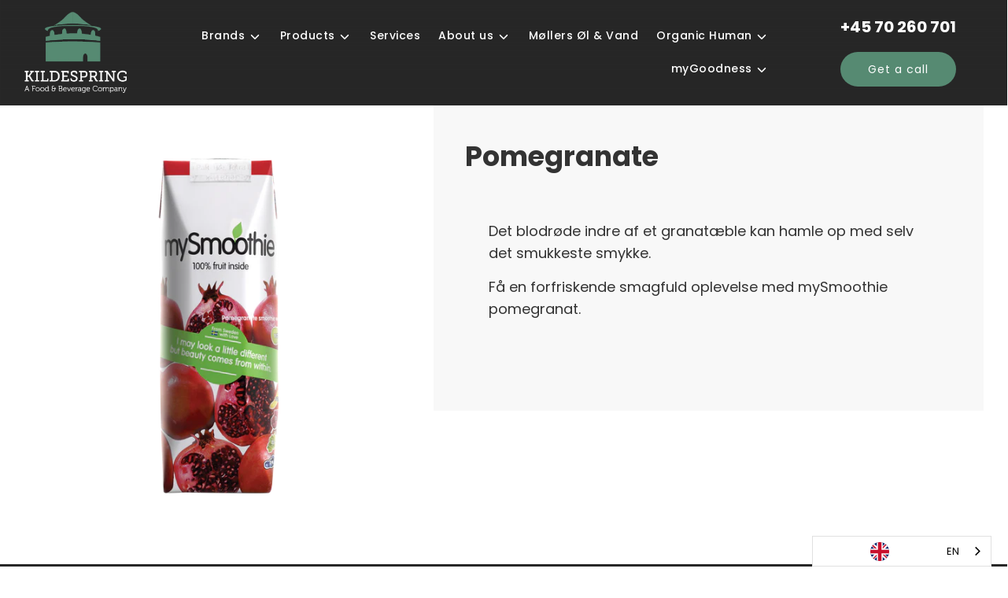

--- FILE ---
content_type: text/html; charset=utf-8
request_url: https://kildespring.dk/products/pomegranate
body_size: 21553
content:
<!doctype html>
<html class="no-js" lang="en">
<head>
<script id="Cookiebot" src="https://consent.cookiebot.com/uc.js" data-cbid="577c09e4-119d-445a-8685-5d83c8d1ebf9"  type="text/javascript">   defer</script>
<!-- Google tag (gtag.js) -->
<script async src="https://www.googletagmanager.com/gtag/js?id=G-ERT0PRFTX5"></script>
<script>
  window.dataLayer = window.dataLayer || [];
  function gtag(){dataLayer.push(arguments);}
  gtag('js', new Date());

  gtag('config', 'G-ERT0PRFTX5');
</script>

  <!-- Basic page needs ================================================== -->
  <meta charset="utf-8"><meta http-equiv="X-UA-Compatible" content="IE=edge">

  <link rel="preconnect" href="https://cdn.shopify.com" crossorigin><link rel="preconnect" href="https://fonts.shopifycdn.com" crossorigin><link rel="stylesheet" href="https://use.typekit.net/sxf2dmj.css">
  <link rel="preload" href="//kildespring.dk/cdn/shop/t/9/assets/theme.min.css?v=5821861163006115521635856276" as="style" />
  <link rel="preload" href="//kildespring.dk/cdn/shop/t/9/assets/font-awesome.min.css?v=90597548221227070341635856244" as="style" onload="this.onload=null;this.rel='stylesheet'"/>
  <link rel="preload" href="//kildespring.dk/cdn/shop/t/9/assets/swiper.min.css?v=88091268259482038431635856273" as="style" onload="this.onload=null;this.rel='stylesheet'"/>
  <link rel="preload" href="//kildespring.dk/cdn/shop/t/9/assets/custom.css?v=131824272190936734531705484436" as="style" onload="this.onload=null;this.rel='stylesheet'"/>
  <link rel="stylesheet" href="//fonts.googleapis.com/css?family=Lato:400,400i,700,700i%7CQuicksand:400&#038;subset=latin,latin-ext&#038;display=auto" type="text/css" media="all" data-x-google-fonts/>
  <link href="https://fonts.googleapis.com/css2?family=Varela+Round&display=swap" rel="stylesheet">
  

  

  
    <link rel="shortcut icon" href="//kildespring.dk/cdn/shop/files/kildspring-fav-icon_180x180_crop_center.png?v=1637058376" type="image/png">
    <link rel="apple-touch-icon" sizes="180x180" href="//kildespring.dk/cdn/shop/files/kildspring-fav-icon_180x180_crop_center.png?v=1637058376">
    <link rel="apple-touch-icon-precomposed" sizes="180x180" href="//kildespring.dk/cdn/shop/files/kildspring-fav-icon_180x180_crop_center.png?v=1637058376">
    <link rel="icon" type="image/png" sizes="32x32" href="//kildespring.dk/cdn/shop/files/kildspring-fav-icon_32x32_crop_center.png?v=1637058376">
    <link rel="icon" type="image/png" sizes="194x194" href="//kildespring.dk/cdn/shop/files/kildspring-fav-icon_194x194_crop_center.png?v=1637058376">
    <link rel="icon" type="image/png" sizes="192x192" href="//kildespring.dk/cdn/shop/files/kildspring-fav-icon_192x192_crop_center.png?v=1637058376">
    <link rel="icon" type="image/png" sizes="16x16" href="//kildespring.dk/cdn/shop/files/kildspring-fav-icon_16x16_crop_center.png?v=1637058376">
  
<!--<link rel="preload" as="font" href="//kildespring.dk/cdn/fonts/poppins/poppins_n7.56758dcf284489feb014a026f3727f2f20a54626.woff2" type="font/woff2" crossorigin><link rel="preload" as="font" href="//kildespring.dk/cdn/fonts/poppins/poppins_n4.0ba78fa5af9b0e1a374041b3ceaadf0a43b41362.woff2" type="font/woff2" crossorigin><link rel="preload" as="font" href="//kildespring.dk/cdn/fonts/poppins/poppins_n5.ad5b4b72b59a00358afc706450c864c3c8323842.woff2" type="font/woff2" crossorigin>-->
  <!-- Title and description ================================================== -->
  <title>
    Pomegranate &ndash; Kildespring
  </title>

  
    <meta name="description" content="Det blodrøde indre af et granatæble kan hamle op med selv det smukkeste smykke. Få en forfriskende smagfuld oplevelse med mySmoothie pomegranat.">
  

  <!-- Helpers ================================================== -->
  <!-- /snippets/social-meta-tags.liquid -->


<meta property="og:site_name" content="Kildespring">
<meta property="og:url" content="https://kildespring.dk/products/pomegranate">
<meta property="og:title" content="Pomegranate">
<meta property="og:type" content="product">
<meta property="og:description" content="Det blodrøde indre af et granatæble kan hamle op med selv det smukkeste smykke. Få en forfriskende smagfuld oplevelse med mySmoothie pomegranat.">

  <meta property="og:price:amount" content="0,00">
  <meta property="og:price:currency" content="DKK">

<meta property="og:image" content="http://kildespring.dk/cdn/shop/products/mySmoothiePomegranate_1200x1200.png?v=1654073938">
<meta property="og:image:alt" content="Pomegranate fra mySmoothie">
<meta property="og:image:secure_url" content="https://kildespring.dk/cdn/shop/products/mySmoothiePomegranate_1200x1200.png?v=1654073938">


<meta name="twitter:card" content="summary_large_image">
<meta name="twitter:title" content="Pomegranate">
<meta name="twitter:description" content="Det blodrøde indre af et granatæble kan hamle op med selv det smukkeste smykke. Få en forfriskende smagfuld oplevelse med mySmoothie pomegranat.">

  <link rel="canonical" href="https://kildespring.dk/products/pomegranate"/>
  <meta name="viewport" content="width=device-width, initial-scale=1, shrink-to-fit=no">
  <meta name="theme-color" content="#fcfcfc">

  <!-- CSS ================================================== -->
  <style>
/*============================================================================
  #Typography
==============================================================================*/





@font-face {
  font-family: Poppins;
  font-weight: 700;
  font-style: normal;
  font-display: swap;
  src: url("//kildespring.dk/cdn/fonts/poppins/poppins_n7.56758dcf284489feb014a026f3727f2f20a54626.woff2") format("woff2"),
       url("//kildespring.dk/cdn/fonts/poppins/poppins_n7.f34f55d9b3d3205d2cd6f64955ff4b36f0cfd8da.woff") format("woff");
}

@font-face {
  font-family: Poppins;
  font-weight: 400;
  font-style: normal;
  font-display: swap;
  src: url("//kildespring.dk/cdn/fonts/poppins/poppins_n4.0ba78fa5af9b0e1a374041b3ceaadf0a43b41362.woff2") format("woff2"),
       url("//kildespring.dk/cdn/fonts/poppins/poppins_n4.214741a72ff2596839fc9760ee7a770386cf16ca.woff") format("woff");
}

@font-face {
  font-family: Poppins;
  font-weight: 500;
  font-style: normal;
  font-display: swap;
  src: url("//kildespring.dk/cdn/fonts/poppins/poppins_n5.ad5b4b72b59a00358afc706450c864c3c8323842.woff2") format("woff2"),
       url("//kildespring.dk/cdn/fonts/poppins/poppins_n5.33757fdf985af2d24b32fcd84c9a09224d4b2c39.woff") format("woff");
}

  @font-face {
  font-family: Poppins;
  font-weight: 900;
  font-style: normal;
  font-display: swap;
  src: url("//kildespring.dk/cdn/fonts/poppins/poppins_n9.eb6b9ef01b62e777a960bfd02fc9fb4918cd3eab.woff2") format("woff2"),
       url("//kildespring.dk/cdn/fonts/poppins/poppins_n9.6501a5bd018e348b6d5d6e8c335f9e7d32a80c36.woff") format("woff");
}




  @font-face {
  font-family: Poppins;
  font-weight: 700;
  font-style: normal;
  font-display: swap;
  src: url("//kildespring.dk/cdn/fonts/poppins/poppins_n7.56758dcf284489feb014a026f3727f2f20a54626.woff2") format("woff2"),
       url("//kildespring.dk/cdn/fonts/poppins/poppins_n7.f34f55d9b3d3205d2cd6f64955ff4b36f0cfd8da.woff") format("woff");
}




  @font-face {
  font-family: Poppins;
  font-weight: 400;
  font-style: italic;
  font-display: swap;
  src: url("//kildespring.dk/cdn/fonts/poppins/poppins_i4.846ad1e22474f856bd6b81ba4585a60799a9f5d2.woff2") format("woff2"),
       url("//kildespring.dk/cdn/fonts/poppins/poppins_i4.56b43284e8b52fc64c1fd271f289a39e8477e9ec.woff") format("woff");
}




  @font-face {
  font-family: Poppins;
  font-weight: 700;
  font-style: italic;
  font-display: swap;
  src: url("//kildespring.dk/cdn/fonts/poppins/poppins_i7.42fd71da11e9d101e1e6c7932199f925f9eea42d.woff2") format("woff2"),
       url("//kildespring.dk/cdn/fonts/poppins/poppins_i7.ec8499dbd7616004e21155106d13837fff4cf556.woff") format("woff");
}



/*============================================================================
  #General Variables
==============================================================================*/

:root {

  --font-weight-normal: 400;
  --font-weight-bold: 700;
  --font-weight-header-bold: 900;

  --header-font-stack: Poppins, sans-serif;
  --header-font-weight: 700;
  --header-font-style: normal;
  --header-text-size: 30;
  --header-text-size-px: 30px;

  --header-font-case: normal;
  --header-font-size: 12;
  --header-font-size-px: 12px;

  --heading-spacing: 1px;
  --heading-font-case: normal;
  --heading-font-stack: FontDrop;

  --body-font-stack: Poppins, sans-serif;
  --body-font-weight: 400;
  --body-font-style: normal;

  --navigation-font-stack: Poppins, sans-serif;
  --navigation-font-weight: 500;
  --navigation-font-style: normal;

  --base-font-size-int: 18;
  --base-font-size: 18px;

  --body-font-size-12-to-em: 0.67em;
  --body-font-size-14-to-em: 0.78em;
  --body-font-size-16-to-em: 0.89em;
  --body-font-size-18-to-em: 1.0em;
  --body-font-size-20-to-em: 1.11em;
  --body-font-size-22-to-em: 1.22em;
  --body-font-size-24-to-em: 1.33em;
  --body-font-size-28-to-em: 1.56em;
  --body-font-size-36-to-em: 2.0em;

  --sale-badge-color: #373737;
  --sold-out-badge-color: #000;
  --badge-font-color: #fff;

  --primary-btn-text-color: #fff;
  --primary-btn-bg-color: #568a72;
  --primary-btn-bg-color-lighten50: #ecf3f0;
  --primary-btn-bg-color-opacity50: rgba(86, 138, 114, 0.5);
  --primary-btn-bg-hover-color: #4e4e4e;
  --primary-btn-text-hover-color: #eeeeee;

  --button-text-case: none;
  --button-font-size: 21;
  --button-font-size-px: 21px;

  --secondary-btn-text-color: #fff;
  --secondary-btn-bg-color: #818181;
  --secondary-btn-bg-color-lighten: #b4b4b4;
  --secondary-btn-bg-hover-color: #4e4e4e;
  --secondary-btn-bg-text-hover-color: #fff;

  
    --alt-btn-border-radius: 1.875rem;
    

  
    --alt-btn-font-style: normal;
    --alt-btn-font-weight: 400;
    

  --text-color: #333;
  --text-color-lighten5: #404040;
  --text-color-lighten70: #e6e6e6;
  --text-color-transparent05: rgba(51, 51, 51, 0.05);
  --text-color-transparent15: rgba(51, 51, 51, 0.15);
  --text-color-transparent5: rgba(51, 51, 51, 0.5);
  --text-color-transparent6: rgba(51, 51, 51, 0.6);
  --text-color-transparent7: rgba(51, 51, 51, 0.7);
  --text-color-transparent8: rgba(51, 51, 51, 0.8);

  --product-page-font-size: 25;
  --product-page-font-size-px: 25px;
  --product-page-font-case: normal;

  
  --product-page-font-weight: 700;
  

  --link-color: #fcfcfc;
  --on-sale-color: #373737;

  --body-color: #fff;
  --body-color-darken10: #e6e6e6;
  --body-color-transparent00: rgba(255, 255, 255, 0);
  --body-color-transparent90: rgba(255, 255, 255, 0.9);

  --body-secondary-color: #f8f8f8;
  --body-secondary-color-transparent00: rgba(248, 248, 248, 0);
  --body-secondary-color-darken05: #ebebeb;

  --color-primary-background: #fff;
  --color-primary-background-rgb: 255, 255, 255;
  --color-secondary-background: #f8f8f8;

  --cart-background-color: #919191;

  --border-color: rgba(51, 51, 51, 0.5);
  --border-color-darken10: #1a1a1a;

  --header-color: #272727;
  --header-color-darken5: #1a1a1a;
  --header-color-lighten5: #343434;

  --header-border-color: rgba(0,0,0,0);

  --announcement-text-size: 14px;
  --announcement-text-spacing: 1px;
  --announcement-text-case: none;

  
      --announcement-font-style: normal;
      --announcement-font-weight: 400;
    

  --logo-font-size: 18px;

  --overlay-header-text-color: #fff;
  --nav-text-color: #fff;
  --nav-text-hover: #BEBEBE;

  --color-scheme-light-background: #e3e3e3;
  --color-scheme-light-background-lighten5: #f0f0f0;
  --color-scheme-light-text: #414141;
  --color-scheme-light-text-transparent60: rgba(65, 65, 65, 0.6);

  --color-scheme-feature-background: #5e5e5e;
  --color-scheme-feature-background-lighten5: #6b6b6b;
  --color-scheme-feature-text: #fff;
  --color-scheme-feature-text-transparent60: rgba(255, 255, 255, 0.6);

  --homepage-sections-accent-secondary-color-transparent60: rgba(255, 255, 255, 0.6);

  --color-scheme-dark-background: #333;
  --color-scheme-dark-text: #fff;
  --color-scheme-dark-text-transparent60: rgba(255, 255, 255, 0.6);

  --filter-bg-color: rgba(51, 51, 51, 0.1);

  --color-footer-bg: #272727;
  --color-footer-bg-darken5: #1a1a1a;
  --color-footer-text: #fcfcfc;
  --color-footer-text-darken10: #e3e3e3;
  --color-footer-border: rgba(252, 252, 252, 0.1);

  --popup-text-color: #000;
  --popup-text-color-lighten10: #1a1a1a;
  --popup-bg-color: #fff;

  --menu-drawer-color: #fff;
  --menu-drawer-color-darken5: #f2f2f2;
  --menu-drawer-text-color: #333;
  --menu-drawer-border-color: rgba(51, 51, 51, 0.1);
  --menu-drawer-text-hover-color: #9F9F9F;

  --cart-drawer-color: #fff;
  --cart-drawer-text-color: #333;
  --cart-drawer-text-color-lighten10: #4d4d4d;
  --cart-drawer-border-color: rgba(51, 51, 51, 0.5);

  --fancybox-overlay: url('//kildespring.dk/cdn/shop/t/9/assets/fancybox_overlay.png?v=61793926319831825281635856241');

  /* Shop Pay Installments variables */
  --color-body: #f8f8f8;
  --color-bg: #f8f8f8;
}
</style>

  <style data-shopify>
    *,
    *::before,
    *::after {
      box-sizing: inherit;
    }

    html {
      box-sizing: border-box;
      background-color: var(--body-color);
      height: 100%;
      margin: 0;
    }

    body {
      background-color: var(--body-color);
      min-height: 100%;
      margin: auto;
      display: grid;
      grid-template-rows: auto auto 1fr auto;
      grid-template-columns: 100%;
  	  max-width:1920px;
    }

    .sr-only {
      position: absolute;
      width: 1px;
      height: 1px;
      padding: 0;
      margin: -1px;
      overflow: hidden;
      clip: rect(0, 0, 0, 0);
      border: 0;
    }

    .sr-only-focusable:active, .sr-only-focusable:focus {
      position: static;
      width: auto;
      height: auto;
      margin: 0;
      overflow: visible;
      clip: auto;
    }
  </style>

  <!-- Header hook for plugins ================================================== -->
  <script>window.performance && window.performance.mark && window.performance.mark('shopify.content_for_header.start');</script><meta id="shopify-digital-wallet" name="shopify-digital-wallet" content="/57495847104/digital_wallets/dialog">
<link rel="alternate" type="application/json+oembed" href="https://kildespring.dk/products/pomegranate.oembed">
<script async="async" src="/checkouts/internal/preloads.js?locale=en-DK"></script>
<script id="shopify-features" type="application/json">{"accessToken":"db59756893ee6900acad2d64a8b416e8","betas":["rich-media-storefront-analytics"],"domain":"kildespring.dk","predictiveSearch":true,"shopId":57495847104,"locale":"en"}</script>
<script>var Shopify = Shopify || {};
Shopify.shop = "kildespring.myshopify.com";
Shopify.locale = "en";
Shopify.currency = {"active":"DKK","rate":"1.0"};
Shopify.country = "DK";
Shopify.theme = {"name":"Kildespring","id":127627460800,"schema_name":"Flow","schema_version":"30.1.1","theme_store_id":801,"role":"main"};
Shopify.theme.handle = "null";
Shopify.theme.style = {"id":null,"handle":null};
Shopify.cdnHost = "kildespring.dk/cdn";
Shopify.routes = Shopify.routes || {};
Shopify.routes.root = "/";</script>
<script type="module">!function(o){(o.Shopify=o.Shopify||{}).modules=!0}(window);</script>
<script>!function(o){function n(){var o=[];function n(){o.push(Array.prototype.slice.apply(arguments))}return n.q=o,n}var t=o.Shopify=o.Shopify||{};t.loadFeatures=n(),t.autoloadFeatures=n()}(window);</script>
<script id="shop-js-analytics" type="application/json">{"pageType":"product"}</script>
<script defer="defer" async type="module" src="//kildespring.dk/cdn/shopifycloud/shop-js/modules/v2/client.init-shop-cart-sync_DlSlHazZ.en.esm.js"></script>
<script defer="defer" async type="module" src="//kildespring.dk/cdn/shopifycloud/shop-js/modules/v2/chunk.common_D16XZWos.esm.js"></script>
<script type="module">
  await import("//kildespring.dk/cdn/shopifycloud/shop-js/modules/v2/client.init-shop-cart-sync_DlSlHazZ.en.esm.js");
await import("//kildespring.dk/cdn/shopifycloud/shop-js/modules/v2/chunk.common_D16XZWos.esm.js");

  window.Shopify.SignInWithShop?.initShopCartSync?.({"fedCMEnabled":true,"windoidEnabled":true});

</script>
<script>(function() {
  var isLoaded = false;
  function asyncLoad() {
    if (isLoaded) return;
    isLoaded = true;
    var urls = ["https:\/\/cdn.weglot.com\/weglot_script_tag.js?shop=kildespring.myshopify.com"];
    for (var i = 0; i < urls.length; i++) {
      var s = document.createElement('script');
      s.type = 'text/javascript';
      s.async = true;
      s.src = urls[i];
      var x = document.getElementsByTagName('script')[0];
      x.parentNode.insertBefore(s, x);
    }
  };
  if(window.attachEvent) {
    window.attachEvent('onload', asyncLoad);
  } else {
    window.addEventListener('load', asyncLoad, false);
  }
})();</script>
<script id="__st">var __st={"a":57495847104,"offset":3600,"reqid":"f4e55e67-ac94-43c5-a455-e5e1d4e9b9c1-1768575647","pageurl":"kildespring.dk\/products\/pomegranate","u":"bc50e4722672","p":"product","rtyp":"product","rid":7008785596608};</script>
<script>window.ShopifyPaypalV4VisibilityTracking = true;</script>
<script id="captcha-bootstrap">!function(){'use strict';const t='contact',e='account',n='new_comment',o=[[t,t],['blogs',n],['comments',n],[t,'customer']],c=[[e,'customer_login'],[e,'guest_login'],[e,'recover_customer_password'],[e,'create_customer']],r=t=>t.map((([t,e])=>`form[action*='/${t}']:not([data-nocaptcha='true']) input[name='form_type'][value='${e}']`)).join(','),a=t=>()=>t?[...document.querySelectorAll(t)].map((t=>t.form)):[];function s(){const t=[...o],e=r(t);return a(e)}const i='password',u='form_key',d=['recaptcha-v3-token','g-recaptcha-response','h-captcha-response',i],f=()=>{try{return window.sessionStorage}catch{return}},m='__shopify_v',_=t=>t.elements[u];function p(t,e,n=!1){try{const o=window.sessionStorage,c=JSON.parse(o.getItem(e)),{data:r}=function(t){const{data:e,action:n}=t;return t[m]||n?{data:e,action:n}:{data:t,action:n}}(c);for(const[e,n]of Object.entries(r))t.elements[e]&&(t.elements[e].value=n);n&&o.removeItem(e)}catch(o){console.error('form repopulation failed',{error:o})}}const l='form_type',E='cptcha';function T(t){t.dataset[E]=!0}const w=window,h=w.document,L='Shopify',v='ce_forms',y='captcha';let A=!1;((t,e)=>{const n=(g='f06e6c50-85a8-45c8-87d0-21a2b65856fe',I='https://cdn.shopify.com/shopifycloud/storefront-forms-hcaptcha/ce_storefront_forms_captcha_hcaptcha.v1.5.2.iife.js',D={infoText:'Protected by hCaptcha',privacyText:'Privacy',termsText:'Terms'},(t,e,n)=>{const o=w[L][v],c=o.bindForm;if(c)return c(t,g,e,D).then(n);var r;o.q.push([[t,g,e,D],n]),r=I,A||(h.body.append(Object.assign(h.createElement('script'),{id:'captcha-provider',async:!0,src:r})),A=!0)});var g,I,D;w[L]=w[L]||{},w[L][v]=w[L][v]||{},w[L][v].q=[],w[L][y]=w[L][y]||{},w[L][y].protect=function(t,e){n(t,void 0,e),T(t)},Object.freeze(w[L][y]),function(t,e,n,w,h,L){const[v,y,A,g]=function(t,e,n){const i=e?o:[],u=t?c:[],d=[...i,...u],f=r(d),m=r(i),_=r(d.filter((([t,e])=>n.includes(e))));return[a(f),a(m),a(_),s()]}(w,h,L),I=t=>{const e=t.target;return e instanceof HTMLFormElement?e:e&&e.form},D=t=>v().includes(t);t.addEventListener('submit',(t=>{const e=I(t);if(!e)return;const n=D(e)&&!e.dataset.hcaptchaBound&&!e.dataset.recaptchaBound,o=_(e),c=g().includes(e)&&(!o||!o.value);(n||c)&&t.preventDefault(),c&&!n&&(function(t){try{if(!f())return;!function(t){const e=f();if(!e)return;const n=_(t);if(!n)return;const o=n.value;o&&e.removeItem(o)}(t);const e=Array.from(Array(32),(()=>Math.random().toString(36)[2])).join('');!function(t,e){_(t)||t.append(Object.assign(document.createElement('input'),{type:'hidden',name:u})),t.elements[u].value=e}(t,e),function(t,e){const n=f();if(!n)return;const o=[...t.querySelectorAll(`input[type='${i}']`)].map((({name:t})=>t)),c=[...d,...o],r={};for(const[a,s]of new FormData(t).entries())c.includes(a)||(r[a]=s);n.setItem(e,JSON.stringify({[m]:1,action:t.action,data:r}))}(t,e)}catch(e){console.error('failed to persist form',e)}}(e),e.submit())}));const S=(t,e)=>{t&&!t.dataset[E]&&(n(t,e.some((e=>e===t))),T(t))};for(const o of['focusin','change'])t.addEventListener(o,(t=>{const e=I(t);D(e)&&S(e,y())}));const B=e.get('form_key'),M=e.get(l),P=B&&M;t.addEventListener('DOMContentLoaded',(()=>{const t=y();if(P)for(const e of t)e.elements[l].value===M&&p(e,B);[...new Set([...A(),...v().filter((t=>'true'===t.dataset.shopifyCaptcha))])].forEach((e=>S(e,t)))}))}(h,new URLSearchParams(w.location.search),n,t,e,['guest_login'])})(!0,!0)}();</script>
<script integrity="sha256-4kQ18oKyAcykRKYeNunJcIwy7WH5gtpwJnB7kiuLZ1E=" data-source-attribution="shopify.loadfeatures" defer="defer" src="//kildespring.dk/cdn/shopifycloud/storefront/assets/storefront/load_feature-a0a9edcb.js" crossorigin="anonymous"></script>
<script data-source-attribution="shopify.dynamic_checkout.dynamic.init">var Shopify=Shopify||{};Shopify.PaymentButton=Shopify.PaymentButton||{isStorefrontPortableWallets:!0,init:function(){window.Shopify.PaymentButton.init=function(){};var t=document.createElement("script");t.src="https://kildespring.dk/cdn/shopifycloud/portable-wallets/latest/portable-wallets.en.js",t.type="module",document.head.appendChild(t)}};
</script>
<script data-source-attribution="shopify.dynamic_checkout.buyer_consent">
  function portableWalletsHideBuyerConsent(e){var t=document.getElementById("shopify-buyer-consent"),n=document.getElementById("shopify-subscription-policy-button");t&&n&&(t.classList.add("hidden"),t.setAttribute("aria-hidden","true"),n.removeEventListener("click",e))}function portableWalletsShowBuyerConsent(e){var t=document.getElementById("shopify-buyer-consent"),n=document.getElementById("shopify-subscription-policy-button");t&&n&&(t.classList.remove("hidden"),t.removeAttribute("aria-hidden"),n.addEventListener("click",e))}window.Shopify?.PaymentButton&&(window.Shopify.PaymentButton.hideBuyerConsent=portableWalletsHideBuyerConsent,window.Shopify.PaymentButton.showBuyerConsent=portableWalletsShowBuyerConsent);
</script>
<script data-source-attribution="shopify.dynamic_checkout.cart.bootstrap">document.addEventListener("DOMContentLoaded",(function(){function t(){return document.querySelector("shopify-accelerated-checkout-cart, shopify-accelerated-checkout")}if(t())Shopify.PaymentButton.init();else{new MutationObserver((function(e,n){t()&&(Shopify.PaymentButton.init(),n.disconnect())})).observe(document.body,{childList:!0,subtree:!0})}}));
</script>

<script>window.performance && window.performance.mark && window.performance.mark('shopify.content_for_header.end');</script>
 <script>
function feedback() {
  const p = window.Shopify.customerPrivacy;
  console.log(`Tracking ${p.userCanBeTracked() ? "en" : "dis"}abled`);
}
window.Shopify.loadFeatures(
  [
    {
      name: "consent-tracking-api",
      version: "0.1",
    },
  ],
  function (error) {
    if (error) throw error;
    if ("Cookiebot" in window)
      if (Cookiebot.consented || Cookiebot.declined) {
        window.Shopify.customerPrivacy.setTrackingConsent(!Cookiebot.declined, feedback);
        return;
      }
    window.Shopify.customerPrivacy.setTrackingConsent(false, feedback);
  }
);
window.addEventListener("CookiebotOnConsentReady", function () {
  window.Shopify.customerPrivacy.setTrackingConsent(!Cookiebot.declined, feedback);
});
</script>
  

  

  <script>document.documentElement.className = document.documentElement.className.replace('no-js', 'js');</script>

<!--Start Weglot Script-->
<script src="https://cdn.weglot.com/weglot.min.js"></script>
<script id="has-script-tags">Weglot.initialize({ api_key:"wg_86d4d13fbe21396a1be79c09eb9a42e29" });</script>
<!--End Weglot Script-->


  <script id="Cookiebot" src="https://consent.cookiebot.com/uc.js" data-cbid="577c09e4-119d-445a-8685-5d83c8d1ebf9" data-blockingmode="auto" type="text/javascript"></script>
<!-- BEGIN app block: shopify://apps/weglot-translate-your-store/blocks/weglot/3097482a-fafe-42ff-bc33-ea19e35c4a20 -->





  
    

    
    
    
  
    

    
    
    
  


<!--Start Weglot Script-->
<script src="https://cdn.weglot.com/weglot.min.js?api_key=wg_86d4d13fbe21396a1be79c09eb9a42e29" async></script>
<!--End Weglot Script-->

<!-- END app block --><link href="https://monorail-edge.shopifysvc.com" rel="dns-prefetch">
<script>(function(){if ("sendBeacon" in navigator && "performance" in window) {try {var session_token_from_headers = performance.getEntriesByType('navigation')[0].serverTiming.find(x => x.name == '_s').description;} catch {var session_token_from_headers = undefined;}var session_cookie_matches = document.cookie.match(/_shopify_s=([^;]*)/);var session_token_from_cookie = session_cookie_matches && session_cookie_matches.length === 2 ? session_cookie_matches[1] : "";var session_token = session_token_from_headers || session_token_from_cookie || "";function handle_abandonment_event(e) {var entries = performance.getEntries().filter(function(entry) {return /monorail-edge.shopifysvc.com/.test(entry.name);});if (!window.abandonment_tracked && entries.length === 0) {window.abandonment_tracked = true;var currentMs = Date.now();var navigation_start = performance.timing.navigationStart;var payload = {shop_id: 57495847104,url: window.location.href,navigation_start,duration: currentMs - navigation_start,session_token,page_type: "product"};window.navigator.sendBeacon("https://monorail-edge.shopifysvc.com/v1/produce", JSON.stringify({schema_id: "online_store_buyer_site_abandonment/1.1",payload: payload,metadata: {event_created_at_ms: currentMs,event_sent_at_ms: currentMs}}));}}window.addEventListener('pagehide', handle_abandonment_event);}}());</script>
<script id="web-pixels-manager-setup">(function e(e,d,r,n,o){if(void 0===o&&(o={}),!Boolean(null===(a=null===(i=window.Shopify)||void 0===i?void 0:i.analytics)||void 0===a?void 0:a.replayQueue)){var i,a;window.Shopify=window.Shopify||{};var t=window.Shopify;t.analytics=t.analytics||{};var s=t.analytics;s.replayQueue=[],s.publish=function(e,d,r){return s.replayQueue.push([e,d,r]),!0};try{self.performance.mark("wpm:start")}catch(e){}var l=function(){var e={modern:/Edge?\/(1{2}[4-9]|1[2-9]\d|[2-9]\d{2}|\d{4,})\.\d+(\.\d+|)|Firefox\/(1{2}[4-9]|1[2-9]\d|[2-9]\d{2}|\d{4,})\.\d+(\.\d+|)|Chrom(ium|e)\/(9{2}|\d{3,})\.\d+(\.\d+|)|(Maci|X1{2}).+ Version\/(15\.\d+|(1[6-9]|[2-9]\d|\d{3,})\.\d+)([,.]\d+|)( \(\w+\)|)( Mobile\/\w+|) Safari\/|Chrome.+OPR\/(9{2}|\d{3,})\.\d+\.\d+|(CPU[ +]OS|iPhone[ +]OS|CPU[ +]iPhone|CPU IPhone OS|CPU iPad OS)[ +]+(15[._]\d+|(1[6-9]|[2-9]\d|\d{3,})[._]\d+)([._]\d+|)|Android:?[ /-](13[3-9]|1[4-9]\d|[2-9]\d{2}|\d{4,})(\.\d+|)(\.\d+|)|Android.+Firefox\/(13[5-9]|1[4-9]\d|[2-9]\d{2}|\d{4,})\.\d+(\.\d+|)|Android.+Chrom(ium|e)\/(13[3-9]|1[4-9]\d|[2-9]\d{2}|\d{4,})\.\d+(\.\d+|)|SamsungBrowser\/([2-9]\d|\d{3,})\.\d+/,legacy:/Edge?\/(1[6-9]|[2-9]\d|\d{3,})\.\d+(\.\d+|)|Firefox\/(5[4-9]|[6-9]\d|\d{3,})\.\d+(\.\d+|)|Chrom(ium|e)\/(5[1-9]|[6-9]\d|\d{3,})\.\d+(\.\d+|)([\d.]+$|.*Safari\/(?![\d.]+ Edge\/[\d.]+$))|(Maci|X1{2}).+ Version\/(10\.\d+|(1[1-9]|[2-9]\d|\d{3,})\.\d+)([,.]\d+|)( \(\w+\)|)( Mobile\/\w+|) Safari\/|Chrome.+OPR\/(3[89]|[4-9]\d|\d{3,})\.\d+\.\d+|(CPU[ +]OS|iPhone[ +]OS|CPU[ +]iPhone|CPU IPhone OS|CPU iPad OS)[ +]+(10[._]\d+|(1[1-9]|[2-9]\d|\d{3,})[._]\d+)([._]\d+|)|Android:?[ /-](13[3-9]|1[4-9]\d|[2-9]\d{2}|\d{4,})(\.\d+|)(\.\d+|)|Mobile Safari.+OPR\/([89]\d|\d{3,})\.\d+\.\d+|Android.+Firefox\/(13[5-9]|1[4-9]\d|[2-9]\d{2}|\d{4,})\.\d+(\.\d+|)|Android.+Chrom(ium|e)\/(13[3-9]|1[4-9]\d|[2-9]\d{2}|\d{4,})\.\d+(\.\d+|)|Android.+(UC? ?Browser|UCWEB|U3)[ /]?(15\.([5-9]|\d{2,})|(1[6-9]|[2-9]\d|\d{3,})\.\d+)\.\d+|SamsungBrowser\/(5\.\d+|([6-9]|\d{2,})\.\d+)|Android.+MQ{2}Browser\/(14(\.(9|\d{2,})|)|(1[5-9]|[2-9]\d|\d{3,})(\.\d+|))(\.\d+|)|K[Aa][Ii]OS\/(3\.\d+|([4-9]|\d{2,})\.\d+)(\.\d+|)/},d=e.modern,r=e.legacy,n=navigator.userAgent;return n.match(d)?"modern":n.match(r)?"legacy":"unknown"}(),u="modern"===l?"modern":"legacy",c=(null!=n?n:{modern:"",legacy:""})[u],f=function(e){return[e.baseUrl,"/wpm","/b",e.hashVersion,"modern"===e.buildTarget?"m":"l",".js"].join("")}({baseUrl:d,hashVersion:r,buildTarget:u}),m=function(e){var d=e.version,r=e.bundleTarget,n=e.surface,o=e.pageUrl,i=e.monorailEndpoint;return{emit:function(e){var a=e.status,t=e.errorMsg,s=(new Date).getTime(),l=JSON.stringify({metadata:{event_sent_at_ms:s},events:[{schema_id:"web_pixels_manager_load/3.1",payload:{version:d,bundle_target:r,page_url:o,status:a,surface:n,error_msg:t},metadata:{event_created_at_ms:s}}]});if(!i)return console&&console.warn&&console.warn("[Web Pixels Manager] No Monorail endpoint provided, skipping logging."),!1;try{return self.navigator.sendBeacon.bind(self.navigator)(i,l)}catch(e){}var u=new XMLHttpRequest;try{return u.open("POST",i,!0),u.setRequestHeader("Content-Type","text/plain"),u.send(l),!0}catch(e){return console&&console.warn&&console.warn("[Web Pixels Manager] Got an unhandled error while logging to Monorail."),!1}}}}({version:r,bundleTarget:l,surface:e.surface,pageUrl:self.location.href,monorailEndpoint:e.monorailEndpoint});try{o.browserTarget=l,function(e){var d=e.src,r=e.async,n=void 0===r||r,o=e.onload,i=e.onerror,a=e.sri,t=e.scriptDataAttributes,s=void 0===t?{}:t,l=document.createElement("script"),u=document.querySelector("head"),c=document.querySelector("body");if(l.async=n,l.src=d,a&&(l.integrity=a,l.crossOrigin="anonymous"),s)for(var f in s)if(Object.prototype.hasOwnProperty.call(s,f))try{l.dataset[f]=s[f]}catch(e){}if(o&&l.addEventListener("load",o),i&&l.addEventListener("error",i),u)u.appendChild(l);else{if(!c)throw new Error("Did not find a head or body element to append the script");c.appendChild(l)}}({src:f,async:!0,onload:function(){if(!function(){var e,d;return Boolean(null===(d=null===(e=window.Shopify)||void 0===e?void 0:e.analytics)||void 0===d?void 0:d.initialized)}()){var d=window.webPixelsManager.init(e)||void 0;if(d){var r=window.Shopify.analytics;r.replayQueue.forEach((function(e){var r=e[0],n=e[1],o=e[2];d.publishCustomEvent(r,n,o)})),r.replayQueue=[],r.publish=d.publishCustomEvent,r.visitor=d.visitor,r.initialized=!0}}},onerror:function(){return m.emit({status:"failed",errorMsg:"".concat(f," has failed to load")})},sri:function(e){var d=/^sha384-[A-Za-z0-9+/=]+$/;return"string"==typeof e&&d.test(e)}(c)?c:"",scriptDataAttributes:o}),m.emit({status:"loading"})}catch(e){m.emit({status:"failed",errorMsg:(null==e?void 0:e.message)||"Unknown error"})}}})({shopId: 57495847104,storefrontBaseUrl: "https://kildespring.dk",extensionsBaseUrl: "https://extensions.shopifycdn.com/cdn/shopifycloud/web-pixels-manager",monorailEndpoint: "https://monorail-edge.shopifysvc.com/unstable/produce_batch",surface: "storefront-renderer",enabledBetaFlags: ["2dca8a86"],webPixelsConfigList: [{"id":"shopify-app-pixel","configuration":"{}","eventPayloadVersion":"v1","runtimeContext":"STRICT","scriptVersion":"0450","apiClientId":"shopify-pixel","type":"APP","privacyPurposes":["ANALYTICS","MARKETING"]},{"id":"shopify-custom-pixel","eventPayloadVersion":"v1","runtimeContext":"LAX","scriptVersion":"0450","apiClientId":"shopify-pixel","type":"CUSTOM","privacyPurposes":["ANALYTICS","MARKETING"]}],isMerchantRequest: false,initData: {"shop":{"name":"Kildespring","paymentSettings":{"currencyCode":"DKK"},"myshopifyDomain":"kildespring.myshopify.com","countryCode":"DK","storefrontUrl":"https:\/\/kildespring.dk"},"customer":null,"cart":null,"checkout":null,"productVariants":[{"price":{"amount":0.0,"currencyCode":"DKK"},"product":{"title":"Pomegranate","vendor":"myGoodness","id":"7008785596608","untranslatedTitle":"Pomegranate","url":"\/products\/pomegranate","type":"mySmoothie"},"id":"41271434477760","image":{"src":"\/\/kildespring.dk\/cdn\/shop\/products\/mySmoothiePomegranate.png?v=1654073938"},"sku":"","title":"Default Title","untranslatedTitle":"Default Title"}],"purchasingCompany":null},},"https://kildespring.dk/cdn","fcfee988w5aeb613cpc8e4bc33m6693e112",{"modern":"","legacy":""},{"shopId":"57495847104","storefrontBaseUrl":"https:\/\/kildespring.dk","extensionBaseUrl":"https:\/\/extensions.shopifycdn.com\/cdn\/shopifycloud\/web-pixels-manager","surface":"storefront-renderer","enabledBetaFlags":"[\"2dca8a86\"]","isMerchantRequest":"false","hashVersion":"fcfee988w5aeb613cpc8e4bc33m6693e112","publish":"custom","events":"[[\"page_viewed\",{}],[\"product_viewed\",{\"productVariant\":{\"price\":{\"amount\":0.0,\"currencyCode\":\"DKK\"},\"product\":{\"title\":\"Pomegranate\",\"vendor\":\"myGoodness\",\"id\":\"7008785596608\",\"untranslatedTitle\":\"Pomegranate\",\"url\":\"\/products\/pomegranate\",\"type\":\"mySmoothie\"},\"id\":\"41271434477760\",\"image\":{\"src\":\"\/\/kildespring.dk\/cdn\/shop\/products\/mySmoothiePomegranate.png?v=1654073938\"},\"sku\":\"\",\"title\":\"Default Title\",\"untranslatedTitle\":\"Default Title\"}}]]"});</script><script>
  window.ShopifyAnalytics = window.ShopifyAnalytics || {};
  window.ShopifyAnalytics.meta = window.ShopifyAnalytics.meta || {};
  window.ShopifyAnalytics.meta.currency = 'DKK';
  var meta = {"product":{"id":7008785596608,"gid":"gid:\/\/shopify\/Product\/7008785596608","vendor":"myGoodness","type":"mySmoothie","handle":"pomegranate","variants":[{"id":41271434477760,"price":0,"name":"Pomegranate","public_title":null,"sku":""}],"remote":false},"page":{"pageType":"product","resourceType":"product","resourceId":7008785596608,"requestId":"f4e55e67-ac94-43c5-a455-e5e1d4e9b9c1-1768575647"}};
  for (var attr in meta) {
    window.ShopifyAnalytics.meta[attr] = meta[attr];
  }
</script>
<script class="analytics">
  (function () {
    var customDocumentWrite = function(content) {
      var jquery = null;

      if (window.jQuery) {
        jquery = window.jQuery;
      } else if (window.Checkout && window.Checkout.$) {
        jquery = window.Checkout.$;
      }

      if (jquery) {
        jquery('body').append(content);
      }
    };

    var hasLoggedConversion = function(token) {
      if (token) {
        return document.cookie.indexOf('loggedConversion=' + token) !== -1;
      }
      return false;
    }

    var setCookieIfConversion = function(token) {
      if (token) {
        var twoMonthsFromNow = new Date(Date.now());
        twoMonthsFromNow.setMonth(twoMonthsFromNow.getMonth() + 2);

        document.cookie = 'loggedConversion=' + token + '; expires=' + twoMonthsFromNow;
      }
    }

    var trekkie = window.ShopifyAnalytics.lib = window.trekkie = window.trekkie || [];
    if (trekkie.integrations) {
      return;
    }
    trekkie.methods = [
      'identify',
      'page',
      'ready',
      'track',
      'trackForm',
      'trackLink'
    ];
    trekkie.factory = function(method) {
      return function() {
        var args = Array.prototype.slice.call(arguments);
        args.unshift(method);
        trekkie.push(args);
        return trekkie;
      };
    };
    for (var i = 0; i < trekkie.methods.length; i++) {
      var key = trekkie.methods[i];
      trekkie[key] = trekkie.factory(key);
    }
    trekkie.load = function(config) {
      trekkie.config = config || {};
      trekkie.config.initialDocumentCookie = document.cookie;
      var first = document.getElementsByTagName('script')[0];
      var script = document.createElement('script');
      script.type = 'text/javascript';
      script.onerror = function(e) {
        var scriptFallback = document.createElement('script');
        scriptFallback.type = 'text/javascript';
        scriptFallback.onerror = function(error) {
                var Monorail = {
      produce: function produce(monorailDomain, schemaId, payload) {
        var currentMs = new Date().getTime();
        var event = {
          schema_id: schemaId,
          payload: payload,
          metadata: {
            event_created_at_ms: currentMs,
            event_sent_at_ms: currentMs
          }
        };
        return Monorail.sendRequest("https://" + monorailDomain + "/v1/produce", JSON.stringify(event));
      },
      sendRequest: function sendRequest(endpointUrl, payload) {
        // Try the sendBeacon API
        if (window && window.navigator && typeof window.navigator.sendBeacon === 'function' && typeof window.Blob === 'function' && !Monorail.isIos12()) {
          var blobData = new window.Blob([payload], {
            type: 'text/plain'
          });

          if (window.navigator.sendBeacon(endpointUrl, blobData)) {
            return true;
          } // sendBeacon was not successful

        } // XHR beacon

        var xhr = new XMLHttpRequest();

        try {
          xhr.open('POST', endpointUrl);
          xhr.setRequestHeader('Content-Type', 'text/plain');
          xhr.send(payload);
        } catch (e) {
          console.log(e);
        }

        return false;
      },
      isIos12: function isIos12() {
        return window.navigator.userAgent.lastIndexOf('iPhone; CPU iPhone OS 12_') !== -1 || window.navigator.userAgent.lastIndexOf('iPad; CPU OS 12_') !== -1;
      }
    };
    Monorail.produce('monorail-edge.shopifysvc.com',
      'trekkie_storefront_load_errors/1.1',
      {shop_id: 57495847104,
      theme_id: 127627460800,
      app_name: "storefront",
      context_url: window.location.href,
      source_url: "//kildespring.dk/cdn/s/trekkie.storefront.cd680fe47e6c39ca5d5df5f0a32d569bc48c0f27.min.js"});

        };
        scriptFallback.async = true;
        scriptFallback.src = '//kildespring.dk/cdn/s/trekkie.storefront.cd680fe47e6c39ca5d5df5f0a32d569bc48c0f27.min.js';
        first.parentNode.insertBefore(scriptFallback, first);
      };
      script.async = true;
      script.src = '//kildespring.dk/cdn/s/trekkie.storefront.cd680fe47e6c39ca5d5df5f0a32d569bc48c0f27.min.js';
      first.parentNode.insertBefore(script, first);
    };
    trekkie.load(
      {"Trekkie":{"appName":"storefront","development":false,"defaultAttributes":{"shopId":57495847104,"isMerchantRequest":null,"themeId":127627460800,"themeCityHash":"13640482802256562560","contentLanguage":"en","currency":"DKK","eventMetadataId":"e9c1e5f3-be12-43c2-8f7a-9ca117aa912e"},"isServerSideCookieWritingEnabled":true,"monorailRegion":"shop_domain","enabledBetaFlags":["65f19447"]},"Session Attribution":{},"S2S":{"facebookCapiEnabled":false,"source":"trekkie-storefront-renderer","apiClientId":580111}}
    );

    var loaded = false;
    trekkie.ready(function() {
      if (loaded) return;
      loaded = true;

      window.ShopifyAnalytics.lib = window.trekkie;

      var originalDocumentWrite = document.write;
      document.write = customDocumentWrite;
      try { window.ShopifyAnalytics.merchantGoogleAnalytics.call(this); } catch(error) {};
      document.write = originalDocumentWrite;

      window.ShopifyAnalytics.lib.page(null,{"pageType":"product","resourceType":"product","resourceId":7008785596608,"requestId":"f4e55e67-ac94-43c5-a455-e5e1d4e9b9c1-1768575647","shopifyEmitted":true});

      var match = window.location.pathname.match(/checkouts\/(.+)\/(thank_you|post_purchase)/)
      var token = match? match[1]: undefined;
      if (!hasLoggedConversion(token)) {
        setCookieIfConversion(token);
        window.ShopifyAnalytics.lib.track("Viewed Product",{"currency":"DKK","variantId":41271434477760,"productId":7008785596608,"productGid":"gid:\/\/shopify\/Product\/7008785596608","name":"Pomegranate","price":"0.00","sku":"","brand":"myGoodness","variant":null,"category":"mySmoothie","nonInteraction":true,"remote":false},undefined,undefined,{"shopifyEmitted":true});
      window.ShopifyAnalytics.lib.track("monorail:\/\/trekkie_storefront_viewed_product\/1.1",{"currency":"DKK","variantId":41271434477760,"productId":7008785596608,"productGid":"gid:\/\/shopify\/Product\/7008785596608","name":"Pomegranate","price":"0.00","sku":"","brand":"myGoodness","variant":null,"category":"mySmoothie","nonInteraction":true,"remote":false,"referer":"https:\/\/kildespring.dk\/products\/pomegranate"});
      }
    });


        var eventsListenerScript = document.createElement('script');
        eventsListenerScript.async = true;
        eventsListenerScript.src = "//kildespring.dk/cdn/shopifycloud/storefront/assets/shop_events_listener-3da45d37.js";
        document.getElementsByTagName('head')[0].appendChild(eventsListenerScript);

})();</script>
<script
  defer
  src="https://kildespring.dk/cdn/shopifycloud/perf-kit/shopify-perf-kit-3.0.4.min.js"
  data-application="storefront-renderer"
  data-shop-id="57495847104"
  data-render-region="gcp-us-east1"
  data-page-type="product"
  data-theme-instance-id="127627460800"
  data-theme-name="Flow"
  data-theme-version="30.1.1"
  data-monorail-region="shop_domain"
  data-resource-timing-sampling-rate="10"
  data-shs="true"
  data-shs-beacon="true"
  data-shs-export-with-fetch="true"
  data-shs-logs-sample-rate="1"
  data-shs-beacon-endpoint="https://kildespring.dk/api/collect"
></script>
</head>


<body id="pomegranate" class="template-product animations-disabled images-aspect-ratio ">

  <link href="//kildespring.dk/cdn/shop/t/9/assets/theme.min.css?v=5821861163006115521635856276" rel="stylesheet" type="text/css" media="all" />
  <noscript><link href="//kildespring.dk/cdn/shop/t/9/assets/font-awesome.min.css?v=90597548221227070341635856244" rel="stylesheet" type="text/css" media="all" /></noscript>
  <noscript><link href="//kildespring.dk/cdn/shop/t/9/assets/swiper.min.css?v=88091268259482038431635856273" rel="stylesheet" type="text/css" media="all" /></noscript>
  
  
  <noscript><link href="//kildespring.dk/cdn/shop/t/9/assets/custom.css?v=131824272190936734531705484436" rel="stylesheet" type="text/css" media="all" /></noscript>

  
  <div class="right-drawer-vue">
  
  <wetheme-right-drawer
    search-url="/search/suggest.json"
    login-url="https://shopify.com/57495847104/account?locale=en&region_country=DK"
    is-predictive="true"
    search-products="true"
    search-pages="false"
    search-articles="false"
    search-collections="true"
  >
  </wetheme-right-drawer>
</div>
<script type="text/x-template" id="wetheme-right-drawer-template">
  <div>
    <transition name="drawer-right">
      <div class="drawer drawer--right drawer--cart" v-if="isOpen" ref="drawerRight">
        <div class="drawer__header sitewide--title-wrapper">
          <div class="drawer__close js-drawer-close">
            <button type="button" class="icon-fallback-text" ref="drawerClose" v-on:click="close">
              <span class="fallback-text">Close cart</span>
            </button>
          </div>
          <input ref="drawerFocus" tabindex="-1" aria-hidden="true" class="sr-only" />
          <div class="drawer__title h2 page--title">
            <span v-if="type === 'cart'"">Shopping cart</span>
            <span class="sr-only" v-if="type === 'shop-now'">Quick view</span>
            <span v-if="type === 'login'">Login</span>
            <span v-if="type === 'search'">Search</span>
          </div>
        </div>

        <div id="CartContainer" v-if="type === 'cart'">
          <form action="/cart" method="post" novalidate class="cart ajaxcart" v-if="cart">
            <p class="empty-cart" v-if="cart.item_count === 0">Your cart is currently empty.</p>

            <div class="ajaxcart__inner" v-if="cart.item_count > 0">
              <span v-if="cart.total_discount > 0" class="hide auto-discount--active"></span>
              <div class="ajaxcart__product" v-for="(item, index) in cart.items" :key="index + item.id">
                <div class="ajaxcart__row" v-bind:data-line="index + 1"
                  v-bind:class="{ 'is-loading': index + 1 === lineQuantityUpdating }"
                >
                  <div class="grid display-table">
                    <div class="grid__item small--one-whole medium--one-quarter large--one-quarter medium--display-table-cell">
                      <a v-bind:href="item.url" class="ajaxcart__product-image">
                        <img
                          src="#"
                          alt=""
                          v-responsive="item.image"
                          v-bind:alt="item.featured_image_alt"
                          v-if="item.image"
                        />
                        <img v-if="!item.image" src="//cdn.shopify.com/s/assets/admin/no-image-medium-cc9732cb976dd349a0df1d39816fbcc7.gif" alt="" v-bind:alt="item.product_title" loading="lazy" />
                      </a>
                    </div>
                    <div class="grid__item small--one-whole medium--two-quarters large--two-quarters medium--display-table-cell">
                      <p>
                        <a v-bind:href="item.url" class="ajaxcart__product-name" v-text="item.product_title"></a>
                        <span class="ajaxcart__product-meta" v-if="item.variant_title != 'Default Title'" v-text="item.variant_title"></span>
                        <span class="ajaxcart__product-meta" v-if="item.selling_plan_allocation" v-text="item.selling_plan_allocation.selling_plan.name"></span>
                        <span class="ajaxcart__product-meta" v-for="(item, key, index) in item.properties " :key="index">
                          <span v-text="key"></span>: <span v-text="item"></span>
                        </span>
                        
                      </p>
                      <div class="text-center">
                        <s>
                          <span class="ajaxcart-item__price-strikethrough"
                            v-if="item.compare_at_price > 0 && item.original_price < item.compare_at_price"
                            v-money="item.compare_at_price"
                          >

                          </span>
                        </s>

                        <span v-if="item.compare_at_price > 0 && item.original_price < item.compare_at_price" class="hide line-item__compare-at-price" v-text="item.compare_at_price * item.quantity"></span>
                        <span class="has--discount hide" v-text="item.original_price" v-if="item.compare_at_price > 0 && item.original_price < item.compare_at_price"></span>
                        <span class="price-no--discount hide" v-text="item.original_price * item.quantity" v-if="!item.compare_at_price"></span>

                        <span class="ajaxcart-item__price" v-money="item.original_price"></span><div class="unit-price" v-if="item.unit_price_measurement_price">
                          (<span class="unit-price__price" v-money="item.unit_price_measurement_price"></span>
                          <span> / </span>
                          <span class="unit-price__ref-value" v-text="item.unit_price_measurement_value"></span>
                          <span class="unit-price__ref-unit" v-text="item.unit_price_measurement_unit"></span>)
                        </div>
                      </div>

                      <ul class="ajaxcart-item__discounts" aria-label="Discount">
                        <li class="ajaxcart-item__discount" v-if="item.line_level_discount_allocations.amount > 0">
                          <span class="hide auto-discount--price" v-text="item.line_level_discount_allocations.amount"></span>
                          <span class="ajaxcart-item__discount_title" v-text="item.line_level_discount_allocations.title"></span>
                          <span class="ajaxcart-item__discount_money">- <span v-money="item.line_level_discount_allocations.amount"></span></span>
                        </li>
                      </ul>

                      <div class="grid--full text-center ajaxcart__quantity-wrapper">
                        <div class="grid__item">
                          <div class="ajaxcart__qty">
                            <button
                              type="button"
                              class="ajaxcart__qty-adjust ajaxcart__qty--minus icon-fallback-text"
                              v-on:click="setQuantity(index + 1, item.quantity - 1); setSubtotal();"
                              v-if="!isGiftwrapProduct(item)"
                            >
                              <i class="fa fa-minus" aria-hidden="true"></i>
                              <span class="fallback-text">&minus;</span>
                            </button>
                            <input
                              type="text"
                              name="updates[]"
                              class="ajaxcart__qty-num"
                              v-bind:value="item.quantity"
                              min="0"
                              aria-label="quantity"
                              pattern="[0-9]*"
                              v-on:change="setQuantity(index + 1, parseInt($event.target.value, 10)); setSubtotal();"
                              :disabled="isGiftwrapProduct(item)"
                            />
                            <button
                              type="button"
                              class="ajaxcart__qty-adjust ajaxcart__qty--plus icon-fallback-text"
                              v-on:click="setQuantity(index + 1, item.quantity + 1); setSubtotal();"
                              v-if="!isGiftwrapProduct(item)"
                            >
                              <i class="fa fa-plus" aria-hidden="true"></i>
                              <span class="fallback-text">+</span>
                            </button>
                          </div>
                        </div>
                      </div>

                      <button
                        type="button"
                        class="ajaxcart__qty-remove"
                        v-on:click="setQuantity(index + 1, 0); setSubtotal();"
                        v-if="!isGiftwrapProduct(item)"
                      >
                        Remove
                      </button>

                    </div>
                  </div>
                </div>
              </div>

              <div class="ajaxcart__footer-wrapper">
                
                

                <div class="ajaxcart__footer">
                  <div class="grid--full">

                    <div class="grid__item ajaxcart__subtotal_header">
                      <p>Subtotal</p>
                    </div>

                    <span v-for="(item, index) in cart.items" v-if="item.compare_at_price > 0" class="cart__compare-total hide"></span>
                    <s><span v-for="(item, index) in cart.items" v-if="item.compare_at_price > 0" class="line__compare_price ajaxcart__price-strikeout text-center"></span></s><ul class="grid__item ajaxcart-item__discounts" style="margin: 0" v-for="cartItem in cart.items">
                      <li class="ajaxcart-item__discount" v-if="cartItem.line_level_discount_allocations.amount > 0">
                        <span class="ajaxcart-item__discount_title" v-text="cartItem.line_level_discount_allocations.title"></span>
                        <span class="ajaxcart-item__discount_money">- <span v-money="cartItem.line_level_discount_allocations.amount"></span></span>
                      </li>
                    </ul>

                    <p class="hide cart__total" v-text="cart.total_price"></p>
                    <div class="grid__item ajaxcart__subtotal">
                      <p v-money="cart.total_price"></p>
                    </div>
                  </div>

                  <div class="cart__shipping rte"><p class="text-center">Tax included and shipping calculated at checkout</p>
                  </div>

                  <button type="submit" class="cart__checkout" name="checkout">
                    Check out
                  </button>

                  
                </div>
              </div>
            </div>
          </form>
        </div>

        <div id="ShopNowContainer" v-if="type === 'shop-now'">
          <div ref="shopNowContent"></div>
        </div>

        <div id="SearchContainer" v-if="type === 'search'">
          <div class="search-drawer">
            <div class="input-group">
              <span class="input-group-btn">
                <button type="submit" class="btn icon-fallback-text" v-on:click="onSearchSubmit" tabindex="0">
                  <i class="fa fa-search"></i>
                  <span class="fallback-text">Search</span>
                </button>
              </span>
              <div class="search-input-group">
                <input
                  type="search" name="q" id="search-input" placeholder="Search our store"
                  class="input-group-field" aria-label="Search our store" autocomplete="off" autocorrect="off" spellcheck="false" ref="searchText"
                  v-model="searchQuery" @keydown.enter="onSearchSubmit"
                />
                <div class="search-drawer--clear" v-if="searchQuery.length > 0" v-on:click="clearSearchInput" tabindex="0">
                  <span class="search-drawer--clear-icon"></span>
                </div>
              </div>
            </div>
            <div class="wrapper-padded">
              <div id="search-results" class="grid-uniform">
                <div v-if="searching" class="search-loading">
                  <i class="fa fa-circle-o-notch fa-spin fa-fw"></i><span class="sr-only">loading...</span>
                </div>
                <div v-text="searchSummary" v-if="!searching"></div>
                <div class="search-results__meta top" v-if="searchHasResults">
                  <div class="search-results__meta-view-all"><a id="search-show-more" v-bind:href="searchPageUrlWithQuery" class="btn">View all results</a></div>
                </div>
                <div class="" v-for="group in searchGroups" v-if="!searching">
                  <h2 v-text="group.name" v-if="group.results.length"></h2>
                  <div class="indiv-search-listing-grid" v-for="result in group.results">
                    <div class="grid">
                      <div class="grid__item large--one-fifth live-search--image" v-if="result.featured_image">
                        <a v-bind:href="result.url" v-bind:title="result.title">
                          <span v-if="result.featured_image.url">
                            <img
                              loading="lazy"
                              v-bind:src="result.featured_image.url"
                              v-bind:alt="result.featured_image.alt"
                            />
                          </span>
                        </a>
                      </div>
                      <div class="grid__item line-search-content" :class="(result.image || result.featured_image) ? 'large--four-fifths' : 'large--one-whole'">
                        
                        <h5>
                          <a v-bind:href="result.url" v-text="result.title"></a>
                        </h5>
                        <div v-if="!result.available && group.name == 'Products'">Sold out</div>
                        
                      </div>
                    </div>
                    <span class="search-drawer-separator" v-if="group.results.length"><hr /></span>
                  </div>
                </div>
                <div class="search-results__meta bottom" v-if="searchHasResults">
                  <div class="search-results__meta-view-all"><a id="search-show-more" v-bind:href="searchPageUrlWithQuery" class="btn">View all results</a></div>
                </div>
              </div>
            </div>
          </div>
        </div>

        <div id="LogInContainer" v-if="type === 'login'">
          <div ref="loginContent"></div>
        </div>
      </div>
    </transition>
  </div>
</script>


  <div id="DrawerOverlay" class="drawer-overlay"></div>

  <div id="PageContainer" data-editor-open="false" data-cart-action="page">
    <div id="shopify-section-announcement-bar" class="shopify-section"><link rel="preload" href="//kildespring.dk/cdn/shop/t/9/assets/section-announcement-bar.min.css?v=156030701650545103361635856249" as="style" onload="this.onload=null;this.rel='stylesheet'"/>
<noscript><link href="//kildespring.dk/cdn/shop/t/9/assets/section-announcement-bar.min.css?v=156030701650545103361635856249" rel="stylesheet" type="text/css" media="all" /></noscript>




  


</div>
    <div id="shopify-section-header" class="shopify-section header-section">




























<noscript>
  
  <ul class="no-js-mobile-menu">
  
    
      
      <li>
        <a href="/pages/brands">Brands</a>
        <ul>
          
            
              <li>
                <a href="/collections/aloe-vera">Aloe Vera</a>
              </li>
            
          
            
              <li>
                <a href="/pages/birra-morena">Birra Morena</a>
              </li>
            
          
            
              <li>
                <a href="/pages/fat-dane">Fat Dane</a>
              </li>
            
          
            
              <li>
                <a href="/pages/hertog-jan">Hertog Jan</a>
              </li>
            
          
            
              <li>
                <a href="/pages/kiviks-musteri">Kiviks Musteri</a>
              </li>
            
          
            
              <li>
                <a href="/pages/naturens-kokken">Naturens Køkken</a>
              </li>
            
          
            
              <li>
                <a href="/pages/mygoodness-brand">mySmoothie &amp; myFroothie</a>
              </li>
            
          
            
              <li>
                <a href="/pages/organic-human-brand">Organic Human</a>
              </li>
            
          
        </ul>
      </li>
    
  
    
      
      <li>
        <a href="/pages/produkter">Produkter</a>
        <ul>
          
            
              <li>
                <a href="/pages/food">Food</a>
              </li>
            
          
            
              <li>
                <a href="/pages/beverage">Beverage</a>
              </li>
            
          
        </ul>
      </li>
    
  
    
      <li>
        <a href="/pages/services">Services</a>
      </li>
    
  
    
      
      <li>
        <a href="/pages/om-os">Om os</a>
        <ul>
          
            
              <li>
                <a href="/pages/medarbejder">Medarbejdere</a>
              </li>
            
          
            
              <li>
                <a href="/pages/kontakt-os">Kontakt Os</a>
              </li>
            
          
        </ul>
      </li>
    
  
    
      <li>
        <a href="/pages/mollers-ol-vand">Møllers Øl & Vand</a>
      </li>
    
  
    
      
      <li>
        <a href="/pages/organic-human">Organic Human</a>
        <ul>
          
            
              <li>
                <a href="/pages/organic-human-vision">Vision</a>
              </li>
            
          
            
              <li>
                <a href="/pages/organic-human-historien">Historien</a>
              </li>
            
          
            
              <li>
                <a href="/pages/organic-human-okologi">Økologi</a>
              </li>
            
          
            
              <li>
                <a href="/pages/organic-human-produkter">Produkter</a>
              </li>
            
          
            
              <li>
                <a href="/pages/organic-human-forhandler">Forhandlere</a>
              </li>
            
          
            
              <li>
                <a href="/pages/organic-human-video">Video</a>
              </li>
            
          
        </ul>
      </li>
    
  
    
      
      <li>
        <a href="/pages/mygoodness">myGoodness</a>
        <ul>
          
            
              <li>
                <a href="/pages/mygoodness-historie">History</a>
              </li>
            
          
            
              <li>
                <a href="/pages/mygoodness-tetra-park">Tetra Park</a>
              </li>
            
          
            
              <li>
                <a href="/pages/mygoodness-world">World</a>
              </li>
            
          
            
              <li>
                <a href="/pages/mysmoothie">mySmoothie</a>
              </li>
            
          
        </ul>
      </li>
    
  
</ul>
</noscript>

<div
  class="header-section--wrapper"
  data-wetheme-section-type="header"
  data-wetheme-section-id="header"
  data-header-sticky="true"
>
  <div id="NavDrawerOverlay" class="drawer-overlay"></div>
  <div id="NavDrawer" class="drawer drawer--left">

    <div class="mobile-nav__logo-title">
      <div class="mobile-nav__grow">
        
          
            
            
            <a href="/" itemprop="url">
              





<div class="responsive-image-wrapper" style="">

<noscript aria-hidden="true">
  <img
    class=""
    src="//kildespring.dk/cdn/shop/files/kildespring_nyt_logo2_2x_f3f713ea-f7a5-4cd5-8f3d-da4d73543785_1000x1000.png?v=1637058404"
    
      alt="Fødevareproducent med fokus på convenience"
    
    itemprop="logo"
    loading="lazy"
  />
</noscript>

<img
  loading="lazy"
  class=" js"
  style="max-width: 248px; max-height: 196px; width: 100px; max-width: 100%;"
  
    alt="Fødevareproducent med fokus på convenience"
  
  itemprop="logo"
  width="248"
  height="196"
  srcset="//kildespring.dk/cdn/shop/files/kildespring_nyt_logo2_2x_f3f713ea-f7a5-4cd5-8f3d-da4d73543785.png?v=1637058404 248w"
  sizes="(min-width: 2000px) 1000px, (min-width: 1445px) calc(100vw / 2), (min-width: 1200px) calc(100vw / 1.75), (min-width: 1000px) calc(100vw / 1.5), (min-width: 750px) calc(100vw / 3), 100vw"
  src="//kildespring.dk/cdn/shop/files/kildespring_nyt_logo2_2x_f3f713ea-f7a5-4cd5-8f3d-da4d73543785_1445x.png?v=1637058404"
/>

</div>

            </a>
          
        
      </div>
      <a class="mobile-menu--close-btn" aria-label="Close menu" role="button"></a>
    </div>

    <!-- begin mobile-nav -->
    <ul class="mobile-nav">
      
      
        
          <li class="mobile-nav__item" aria-haspopup="true">
            <div class="mobile-nav__has-sublist">
              <a href="/pages/brands" class="mobile-nav__link">Brands</a>
              <div class="mobile-nav__toggle">
                <button type="button" class="icon-fallback-text mobile-nav__toggle-open" aria-label="See more">
                  <i class="icon-arrow-right" aria-hidden="true"></i>
                </button>
                <button type="button" class="icon-fallback-text mobile-nav__toggle-close" aria-label="Close menu">
                  <i class="icon-arrow-down" aria-hidden="true"></i>
                </button>
              </div>
            </div>
            <ul class="mobile-nav__sublist">
              
                
                  <li class="mobile-nav__item ">
                    <a href="/collections/aloe-vera" class="mobile-nav__link">Aloe Vera</a>
                  </li>
                
              
                
                  <li class="mobile-nav__item ">
                    <a href="/pages/birra-morena" class="mobile-nav__link">Birra Morena</a>
                  </li>
                
              
                
                  <li class="mobile-nav__item ">
                    <a href="/pages/fat-dane" class="mobile-nav__link">Fat Dane</a>
                  </li>
                
              
                
                  <li class="mobile-nav__item ">
                    <a href="/pages/hertog-jan" class="mobile-nav__link">Hertog Jan</a>
                  </li>
                
              
                
                  <li class="mobile-nav__item ">
                    <a href="/pages/kiviks-musteri" class="mobile-nav__link">Kiviks Musteri</a>
                  </li>
                
              
                
                  <li class="mobile-nav__item ">
                    <a href="/pages/naturens-kokken" class="mobile-nav__link">Naturens Køkken</a>
                  </li>
                
              
                
                  <li class="mobile-nav__item ">
                    <a href="/pages/mygoodness-brand" class="mobile-nav__link">mySmoothie &amp; myFroothie</a>
                  </li>
                
              
                
                  <li class="mobile-nav__item ">
                    <a href="/pages/organic-human-brand" class="mobile-nav__link">Organic Human</a>
                  </li>
                
              
            </ul>
          </li>
        
      
        
          <li class="mobile-nav__item" aria-haspopup="true">
            <div class="mobile-nav__has-sublist">
              <a href="/pages/produkter" class="mobile-nav__link">Produkter</a>
              <div class="mobile-nav__toggle">
                <button type="button" class="icon-fallback-text mobile-nav__toggle-open" aria-label="See more">
                  <i class="icon-arrow-right" aria-hidden="true"></i>
                </button>
                <button type="button" class="icon-fallback-text mobile-nav__toggle-close" aria-label="Close menu">
                  <i class="icon-arrow-down" aria-hidden="true"></i>
                </button>
              </div>
            </div>
            <ul class="mobile-nav__sublist">
              
                
                  <li class="mobile-nav__item ">
                    <a href="/pages/food" class="mobile-nav__link">Food</a>
                  </li>
                
              
                
                  <li class="mobile-nav__item ">
                    <a href="/pages/beverage" class="mobile-nav__link">Beverage</a>
                  </li>
                
              
            </ul>
          </li>
        
      
        
          <li class="mobile-nav__item">
            <a href="/pages/services" class="mobile-nav__link">Services</a>
          </li>
        
      
        
          <li class="mobile-nav__item" aria-haspopup="true">
            <div class="mobile-nav__has-sublist">
              <a href="/pages/om-os" class="mobile-nav__link">Om os</a>
              <div class="mobile-nav__toggle">
                <button type="button" class="icon-fallback-text mobile-nav__toggle-open" aria-label="See more">
                  <i class="icon-arrow-right" aria-hidden="true"></i>
                </button>
                <button type="button" class="icon-fallback-text mobile-nav__toggle-close" aria-label="Close menu">
                  <i class="icon-arrow-down" aria-hidden="true"></i>
                </button>
              </div>
            </div>
            <ul class="mobile-nav__sublist">
              
                
                  <li class="mobile-nav__item ">
                    <a href="/pages/medarbejder" class="mobile-nav__link">Medarbejdere</a>
                  </li>
                
              
                
                  <li class="mobile-nav__item ">
                    <a href="/pages/kontakt-os" class="mobile-nav__link">Kontakt Os</a>
                  </li>
                
              
            </ul>
          </li>
        
      
        
          <li class="mobile-nav__item">
            <a href="/pages/mollers-ol-vand" class="mobile-nav__link">Møllers Øl & Vand</a>
          </li>
        
      
        
          <li class="mobile-nav__item" aria-haspopup="true">
            <div class="mobile-nav__has-sublist">
              <a href="/pages/organic-human" class="mobile-nav__link">Organic Human</a>
              <div class="mobile-nav__toggle">
                <button type="button" class="icon-fallback-text mobile-nav__toggle-open" aria-label="See more">
                  <i class="icon-arrow-right" aria-hidden="true"></i>
                </button>
                <button type="button" class="icon-fallback-text mobile-nav__toggle-close" aria-label="Close menu">
                  <i class="icon-arrow-down" aria-hidden="true"></i>
                </button>
              </div>
            </div>
            <ul class="mobile-nav__sublist">
              
                
                  <li class="mobile-nav__item ">
                    <a href="/pages/organic-human-vision" class="mobile-nav__link">Vision</a>
                  </li>
                
              
                
                  <li class="mobile-nav__item ">
                    <a href="/pages/organic-human-historien" class="mobile-nav__link">Historien</a>
                  </li>
                
              
                
                  <li class="mobile-nav__item ">
                    <a href="/pages/organic-human-okologi" class="mobile-nav__link">Økologi</a>
                  </li>
                
              
                
                  <li class="mobile-nav__item ">
                    <a href="/pages/organic-human-produkter" class="mobile-nav__link">Produkter</a>
                  </li>
                
              
                
                  <li class="mobile-nav__item ">
                    <a href="/pages/organic-human-forhandler" class="mobile-nav__link">Forhandlere</a>
                  </li>
                
              
                
                  <li class="mobile-nav__item ">
                    <a href="/pages/organic-human-video" class="mobile-nav__link">Video</a>
                  </li>
                
              
            </ul>
          </li>
        
      
        
          <li class="mobile-nav__item" aria-haspopup="true">
            <div class="mobile-nav__has-sublist">
              <a href="/pages/mygoodness" class="mobile-nav__link">myGoodness</a>
              <div class="mobile-nav__toggle">
                <button type="button" class="icon-fallback-text mobile-nav__toggle-open" aria-label="See more">
                  <i class="icon-arrow-right" aria-hidden="true"></i>
                </button>
                <button type="button" class="icon-fallback-text mobile-nav__toggle-close" aria-label="Close menu">
                  <i class="icon-arrow-down" aria-hidden="true"></i>
                </button>
              </div>
            </div>
            <ul class="mobile-nav__sublist">
              
                
                  <li class="mobile-nav__item ">
                    <a href="/pages/mygoodness-historie" class="mobile-nav__link">History</a>
                  </li>
                
              
                
                  <li class="mobile-nav__item ">
                    <a href="/pages/mygoodness-tetra-park" class="mobile-nav__link">Tetra Park</a>
                  </li>
                
              
                
                  <li class="mobile-nav__item ">
                    <a href="/pages/mygoodness-world" class="mobile-nav__link">World</a>
                  </li>
                
              
                
                  <li class="mobile-nav__item ">
                    <a href="/pages/mysmoothie" class="mobile-nav__link">mySmoothie</a>
                  </li>
                
              
            </ul>
          </li>
        
      


    </ul>

    
    
      <span class="mobile-nav-header">Account</span>
      <ul class="mobile-nav">
        
          <li class="mobile-nav__item">
            <a href="https://shopify.com/57495847104/account?locale=en&amp;region_country=DK" id="customer_login_link">Log in</a>
          </li>
          <li class="mobile-nav__item">
            <a href="https://shopify.com/57495847104/account?locale=en" id="customer_register_link">Create account</a>
          </li>
        
      </ul>
    
    <!-- //mobile-nav -->
  </div>

  

  

  

  

  <header class="site-header medium--hide small--hide">
    <div class="site-header__wrapper site-header__wrapper--logo-left site-header__wrapper--with-menu">
      <div class="site-header__wrapper__left">
        
          
    <div class="site-header__logowrapper">
      
        <div class="site-header__logo h1 site-title" itemscope itemtype="http://schema.org/Organization">
      

        
    
      <a href="/" itemprop="url" class="site-header__logo-image">
        
        
        





<div class="responsive-image-wrapper" style="">

<noscript aria-hidden="true">
  <img
    class=""
    src="//kildespring.dk/cdn/shop/files/kildespring_nyt_logo2_2x_f3f713ea-f7a5-4cd5-8f3d-da4d73543785_1000x1000.png?v=1637058404"
    
      alt="Fødevareproducent med fokus på convenience"
    
    itemprop="logo"
    loading="lazy"
  />
</noscript>

<img
  loading="lazy"
  class=" js"
  style="max-width: 248px; max-height: 196px; width: 130px"
  
    alt="Fødevareproducent med fokus på convenience"
  
  itemprop="logo"
  width="248"
  height="196"
  srcset="//kildespring.dk/cdn/shop/files/kildespring_nyt_logo2_2x_f3f713ea-f7a5-4cd5-8f3d-da4d73543785.png?v=1637058404 248w"
  sizes="(min-width: 2000px) 1000px, (min-width: 1445px) calc(100vw / 2), (min-width: 1200px) calc(100vw / 1.75), (min-width: 1000px) calc(100vw / 1.5), (min-width: 750px) calc(100vw / 3), 100vw"
  src="//kildespring.dk/cdn/shop/files/kildespring_nyt_logo2_2x_f3f713ea-f7a5-4cd5-8f3d-da4d73543785_1445x.png?v=1637058404"
/>

</div>

      </a>
    
  

        
    
  

      
        </div>
      
    </div>
  
        
      </div>

      <div class="site-header__wrapper__center">
        
      </div>

      <div class="site-header__wrapper__right top-links">
        
          
    <div class="js site-header__nav top-links" id="top_links_wrapper">
      <ul class="site-nav " id="AccessibleNav" role="navigation">
        




  
    
    

    

    <li class="site-nav--has-dropdown " aria-haspopup="true">
      <a href="/pages/brands" class="site-nav__link">
        <div class="site-nav--link-wrapper">
          <span class="site-nav--link-text">
            Brands
          </span>
          <span class="icon-dropdown">
            <svg xmlns="http://www.w3.org/2000/svg" width="18.0" height="18.0" viewBox="0 0 24 24" fill="none" stroke="currentColor" stroke-width="2" stroke-linecap="round" stroke-linejoin="round" class="feather feather-chevron-down"><polyline points="6 9 12 15 18 9"></polyline></svg>
          </span>
        </div>
      </a>

      <ul class="site-nav__dropdown standard-dropdown">
        
          
          
              <li>
                <a href="/collections/aloe-vera" class="site-nav__link">Aloe Vera</a>
              </li>
            
          
          
              <li>
                <a href="/pages/birra-morena" class="site-nav__link">Birra Morena</a>
              </li>
            
          
          
              <li>
                <a href="/pages/fat-dane" class="site-nav__link">Fat Dane</a>
              </li>
            
          
          
              <li>
                <a href="/pages/hertog-jan" class="site-nav__link">Hertog Jan</a>
              </li>
            
          
          
              <li>
                <a href="/pages/kiviks-musteri" class="site-nav__link">Kiviks Musteri</a>
              </li>
            
          
          
              <li>
                <a href="/pages/naturens-kokken" class="site-nav__link">Naturens Køkken</a>
              </li>
            
          
          
              <li>
                <a href="/pages/mygoodness-brand" class="site-nav__link">mySmoothie &amp; myFroothie</a>
              </li>
            
          
          
              <li>
                <a href="/pages/organic-human-brand" class="site-nav__link">Organic Human</a>
              </li>
            
          
          
      </ul>
    </li>

  


  
    
    

    

    <li class="site-nav--has-dropdown " aria-haspopup="true">
      <a href="/pages/produkter" class="site-nav__link">
        <div class="site-nav--link-wrapper">
          <span class="site-nav--link-text">
            Produkter
          </span>
          <span class="icon-dropdown">
            <svg xmlns="http://www.w3.org/2000/svg" width="18.0" height="18.0" viewBox="0 0 24 24" fill="none" stroke="currentColor" stroke-width="2" stroke-linecap="round" stroke-linejoin="round" class="feather feather-chevron-down"><polyline points="6 9 12 15 18 9"></polyline></svg>
          </span>
        </div>
      </a>

      <ul class="site-nav__dropdown standard-dropdown">
        
          
          
              <li>
                <a href="/pages/food" class="site-nav__link">Food</a>
              </li>
            
          
          
              <li>
                <a href="/pages/beverage" class="site-nav__link">Beverage</a>
              </li>
            
          
          
      </ul>
    </li>

  


  
    <li>
      <a href="/pages/services" class="site-nav__link">Services</a>
    </li>
  


  
    
    

    

    <li class="site-nav--has-dropdown " aria-haspopup="true">
      <a href="/pages/om-os" class="site-nav__link">
        <div class="site-nav--link-wrapper">
          <span class="site-nav--link-text">
            Om os
          </span>
          <span class="icon-dropdown">
            <svg xmlns="http://www.w3.org/2000/svg" width="18.0" height="18.0" viewBox="0 0 24 24" fill="none" stroke="currentColor" stroke-width="2" stroke-linecap="round" stroke-linejoin="round" class="feather feather-chevron-down"><polyline points="6 9 12 15 18 9"></polyline></svg>
          </span>
        </div>
      </a>

      <ul class="site-nav__dropdown standard-dropdown">
        
          
          
              <li>
                <a href="/pages/medarbejder" class="site-nav__link">Medarbejdere</a>
              </li>
            
          
          
              <li>
                <a href="/pages/kontakt-os" class="site-nav__link">Kontakt Os</a>
              </li>
            
          
          
      </ul>
    </li>

  


  
    <li>
      <a href="/pages/mollers-ol-vand" class="site-nav__link">Møllers Øl & Vand</a>
    </li>
  


  
    
    

    

    <li class="site-nav--has-dropdown " aria-haspopup="true">
      <a href="/pages/organic-human" class="site-nav__link">
        <div class="site-nav--link-wrapper">
          <span class="site-nav--link-text">
            Organic Human
          </span>
          <span class="icon-dropdown">
            <svg xmlns="http://www.w3.org/2000/svg" width="18.0" height="18.0" viewBox="0 0 24 24" fill="none" stroke="currentColor" stroke-width="2" stroke-linecap="round" stroke-linejoin="round" class="feather feather-chevron-down"><polyline points="6 9 12 15 18 9"></polyline></svg>
          </span>
        </div>
      </a>

      <ul class="site-nav__dropdown standard-dropdown">
        
          
          
              <li>
                <a href="/pages/organic-human-vision" class="site-nav__link">Vision</a>
              </li>
            
          
          
              <li>
                <a href="/pages/organic-human-historien" class="site-nav__link">Historien</a>
              </li>
            
          
          
              <li>
                <a href="/pages/organic-human-okologi" class="site-nav__link">Økologi</a>
              </li>
            
          
          
              <li>
                <a href="/pages/organic-human-produkter" class="site-nav__link">Produkter</a>
              </li>
            
          
          
              <li>
                <a href="/pages/organic-human-forhandler" class="site-nav__link">Forhandlere</a>
              </li>
            
          
          
              <li>
                <a href="/pages/organic-human-video" class="site-nav__link">Video</a>
              </li>
            
          
          
      </ul>
    </li>

  


  
    
    

    

    <li class="site-nav--has-dropdown " aria-haspopup="true">
      <a href="/pages/mygoodness" class="site-nav__link">
        <div class="site-nav--link-wrapper">
          <span class="site-nav--link-text">
            myGoodness
          </span>
          <span class="icon-dropdown">
            <svg xmlns="http://www.w3.org/2000/svg" width="18.0" height="18.0" viewBox="0 0 24 24" fill="none" stroke="currentColor" stroke-width="2" stroke-linecap="round" stroke-linejoin="round" class="feather feather-chevron-down"><polyline points="6 9 12 15 18 9"></polyline></svg>
          </span>
        </div>
      </a>

      <ul class="site-nav__dropdown standard-dropdown">
        
          
          
              <li>
                <a href="/pages/mygoodness-historie" class="site-nav__link">History</a>
              </li>
            
          
          
              <li>
                <a href="/pages/mygoodness-tetra-park" class="site-nav__link">Tetra Park</a>
              </li>
            
          
          
              <li>
                <a href="/pages/mygoodness-world" class="site-nav__link">World</a>
              </li>
            
          
          
              <li>
                <a href="/pages/mysmoothie" class="site-nav__link">mySmoothie</a>
              </li>
            
          
          
      </ul>
    </li>

  


      </ul>
    </div>
    <noscript>
      
      <ul>
  
    
      
      <li>
        <a href="/pages/brands">Brands</a>
        <ul>
          
            
              <li>
                <a href="/collections/aloe-vera">Aloe Vera</a>
              </li>
            
          
            
              <li>
                <a href="/pages/birra-morena">Birra Morena</a>
              </li>
            
          
            
              <li>
                <a href="/pages/fat-dane">Fat Dane</a>
              </li>
            
          
            
              <li>
                <a href="/pages/hertog-jan">Hertog Jan</a>
              </li>
            
          
            
              <li>
                <a href="/pages/kiviks-musteri">Kiviks Musteri</a>
              </li>
            
          
            
              <li>
                <a href="/pages/naturens-kokken">Naturens Køkken</a>
              </li>
            
          
            
              <li>
                <a href="/pages/mygoodness-brand">mySmoothie &amp; myFroothie</a>
              </li>
            
          
            
              <li>
                <a href="/pages/organic-human-brand">Organic Human</a>
              </li>
            
          
        </ul>
      </li>
    
  
    
      
      <li>
        <a href="/pages/produkter">Produkter</a>
        <ul>
          
            
              <li>
                <a href="/pages/food">Food</a>
              </li>
            
          
            
              <li>
                <a href="/pages/beverage">Beverage</a>
              </li>
            
          
        </ul>
      </li>
    
  
    
      <li>
        <a href="/pages/services">Services</a>
      </li>
    
  
    
      
      <li>
        <a href="/pages/om-os">Om os</a>
        <ul>
          
            
              <li>
                <a href="/pages/medarbejder">Medarbejdere</a>
              </li>
            
          
            
              <li>
                <a href="/pages/kontakt-os">Kontakt Os</a>
              </li>
            
          
        </ul>
      </li>
    
  
    
      <li>
        <a href="/pages/mollers-ol-vand">Møllers Øl & Vand</a>
      </li>
    
  
    
      
      <li>
        <a href="/pages/organic-human">Organic Human</a>
        <ul>
          
            
              <li>
                <a href="/pages/organic-human-vision">Vision</a>
              </li>
            
          
            
              <li>
                <a href="/pages/organic-human-historien">Historien</a>
              </li>
            
          
            
              <li>
                <a href="/pages/organic-human-okologi">Økologi</a>
              </li>
            
          
            
              <li>
                <a href="/pages/organic-human-produkter">Produkter</a>
              </li>
            
          
            
              <li>
                <a href="/pages/organic-human-forhandler">Forhandlere</a>
              </li>
            
          
            
              <li>
                <a href="/pages/organic-human-video">Video</a>
              </li>
            
          
        </ul>
      </li>
    
  
    
      
      <li>
        <a href="/pages/mygoodness">myGoodness</a>
        <ul>
          
            
              <li>
                <a href="/pages/mygoodness-historie">History</a>
              </li>
            
          
            
              <li>
                <a href="/pages/mygoodness-tetra-park">Tetra Park</a>
              </li>
            
          
            
              <li>
                <a href="/pages/mygoodness-world">World</a>
              </li>
            
          
            
              <li>
                <a href="/pages/mysmoothie">mySmoothie</a>
              </li>
            
          
        </ul>
      </li>
    
  
</ul>
    </noscript>
   
          
  <form method="post" action="/localization" id="localization_form" accept-charset="UTF-8" class="localization-selector-form localization-selector-form-autosubmit" enctype="multipart/form-data"><input type="hidden" name="form_type" value="localization" /><input type="hidden" name="utf8" value="✓" /><input type="hidden" name="_method" value="put" /><input type="hidden" name="return_to" value="/products/pomegranate" /></form>

       
        
        
        <!-- 
  <ul class="site-header__links top-links--icon-links">
    

    
      
        <li>
          <a href="https://shopify.com/57495847104/account?locale=en&region_country=DK" title="Log in" class="log-in-button">
            <i class="fa fa-user fa-lg"></i>
            
          </a>
        </li>
      
    

    <li>
      <a href="/cart" class="site-header__cart-toggle" aria-controls="CartDrawer" aria-expanded="false" aria-label="Cart">
        <i class="fa fa-shopping-cart fa-lg"></i>
        
          
        
      </a>
    </li>
  </ul>
 -->
      </div>
       <div class="header__phone">
            +45 70 260 701
         <br /> 
         <a href="/pages/kontakt-os" class="homepage-featured-box-btn" style="font-size:14px;">Bliv ringet op</a>
       </div>     
    </div>
    
  </header>

  <nav class="nav-bar mobile-nav-bar-wrapper large--hide medium-down--show">
    <div class="wrapper-padded">
      <div class="large--hide medium-down--show">
        <div class="mobile-grid--table">

          <div class="grid__item three-twelfths">
            <div class="site-nav--mobile">
              <button type="button" aria-label="Navigation" class="icon-fallback-text site-nav__link js-drawer-open-left-link" aria-controls="NavDrawer" aria-expanded="false">
                <i class="fa fa-bars fa-2x"></i>
                <span class="fallback-text">Navigation</span>
              </button>
            </div>
          </div>

          <div class="grid__item six-twelfths">
            
    <div class="site-header__logowrapper">
      <div class="site-header__logo h1 site-title" itemscope itemtype="http://schema.org/Organization">

        
    
      <a href="/" itemprop="url" class="site-header__logo-image">
        
        
        





<div class="responsive-image-wrapper" style="">

<noscript aria-hidden="true">
  <img
    class=""
    src="//kildespring.dk/cdn/shop/files/kildespring_nyt_logo2_2x_f3f713ea-f7a5-4cd5-8f3d-da4d73543785_1000x1000.png?v=1637058404"
    
      alt="Fødevareproducent med fokus på convenience"
    
    itemprop="logo"
    loading="lazy"
  />
</noscript>

<img
  loading="lazy"
  class=" js"
  style="max-width: 248px; max-height: 196px; width: 130px"
  
    alt="Fødevareproducent med fokus på convenience"
  
  itemprop="logo"
  width="248"
  height="196"
  srcset="//kildespring.dk/cdn/shop/files/kildespring_nyt_logo2_2x_f3f713ea-f7a5-4cd5-8f3d-da4d73543785.png?v=1637058404 248w"
  sizes="(min-width: 2000px) 1000px, (min-width: 1445px) calc(100vw / 2), (min-width: 1200px) calc(100vw / 1.75), (min-width: 1000px) calc(100vw / 1.5), (min-width: 750px) calc(100vw / 3), 100vw"
  src="//kildespring.dk/cdn/shop/files/kildespring_nyt_logo2_2x_f3f713ea-f7a5-4cd5-8f3d-da4d73543785_1445x.png?v=1637058404"
/>

</div>

      </a>
    
  

        
    
  

      </div>
    </div>
  
          </div>

          <div class="grid__item three-twelfths right-side text-right">
            <div class="site-nav--mobile">

              
<div class="hide" style="display:none;">
              <a href="/cart" aria-label="Cart" class="site-nav__link" aria-controls="CartDrawer" aria-expanded="false">
                <span class="icon-fallback-text">
                  <i class="fa fa-shopping-cart fa-2x"></i>
                  
                  <span class="fallback-text">Cart</span>
                </span>
                
              </a>
  </div>
            </div>
          </div>
        </div>
      </div>
    </div>
  </nav>
</div>

<style>

  :root {
    --logo-max-width: 130px;
  }

  .site-title{
  	padding: 15px 0;
  }

  .site-header .site-header__wrapper .site-header__wrapper__left {
    flex-basis: 130px;
  }

  .site-nav__dropdown li, .inner .h4, .inner .h5 {
    text-align: left;
  }

  .template-index .header-section.sticky-header:not(.sticked) .overlay-header,
  .template-index .header-section:not(.sticky-header) .overlay-header,
  
  .template-list-collections .header-section.sticky-header:not(.sticked) .overlay-header,
  .template-list-collections .header-section:not(.sticky-header) .overlay-header,
  .contact-page .header-section.sticky-header:not(.sticked) .overlay-header,
  .contact-page .header-section:not(.sticky-header) .overlay-header
  {
    background-color: rgba(39, 39, 39, 0.0);
  }

  .overlay-header .grid--full {
    padding-left: 30px;
    padding-right: 30px;
  }

  @media only screen and (min-width: 768px) and (max-width: 1200px) {
    .overlay-header .grid--full {
      padding-left: 15px;
      padding-right: 15px;
    }
  }

  .template-index .overlay-header-wrapper,
  
  .template-list-collections .overlay-header-wrapper,
  .contact-page .overlay-header-wrapper
  {
    max-height: 0px !important;
    min-height: 0px !important;
  }

  .template-index .overlay-header.force-hover,
  
  .template-list-collections .overlay-header.force-hover
  .contact-page .overlay-header.force-hover
   {
    background-color: #272727;
  }

  

  @media screen and (max-width: 768px) {
    .site-header__logo-image img,
    .site-header__logo-overlay-image img {
      width: 100px!important;
    }
  }
</style>


</div>

    
      
    

    
      <div class="wrapper main-content page-main--wrapper">
    

        <div id="shopify-section-template--15172412440768__product-form" class="shopify-section"><link href="//kildespring.dk/cdn/shop/t/9/assets/plyr.min.css?v=145002914688102062981635856247" rel="stylesheet" type="text/css" media="all" />
<link href="//kildespring.dk/cdn/shop/t/9/assets/shopify-model-viewer-ui.min.css?v=51288748339611295601635856272" rel="stylesheet" type="text/css" media="all" />

<div
  itemscope itemtype="http://schema.org/Product"
  data-wetheme-section-type="template--product" data-wetheme-section-id="template--15172412440768__product-form"
>
  <meta itemprop="url" content="https://kildespring.dk/products/pomegranate">
  <meta itemprop="image" content="//kildespring.dk/cdn/shop/products/mySmoothiePomegranate_grande.png?v=1654073938">
  <meta itemprop="brand" content="myGoodness">
  <meta itemprop="sku" content="">

  

  

  
  

  
  
  
  
  
  

  

  <div class="product-media-templates">
    
    


  


  </div>

  
  
  

  
  
  

  
  

  
  

  <div class="wrapper-padded product-form-vue main-page-container">
    <wetheme-product-form
      inline-template
      v-bind:initial-variant-id="41271434477760"
      v-bind:product="product"
      v-bind:product-section="productSection"
      v-bind:theme="theme"
      v-bind:slides-per-view="slidesPerView"
      v-bind:is-featured-product="isFeaturedProduct"
      v-bind:section-id="'template--15172412440768__product-form'"
      v-bind:thumbnail-changes-variant="false"
      v-bind:has-thumbnails="false"
      v-bind:image-zoom-enabled="false"
      v-bind:video-loop-enabled="false"
      v-bind:cart-method="'page'"
      v-bind:giftwrap-product-variant-id="0"
      v-bind:locations-enabled="false"
    >
      <div class="product-single-wrapper">
        <div
          class="grid product-single product-sticky-wrapper variant-swatches-enabled"
          data-section-id="template--15172412440768__product-form"
        >
          <div class="grid__item large--five-twelfths context mobile--no-top-margin">
            


<div class="product-images-container">
  <div class="product-medias product-medias__fullsize">
    <div class="product-medias__main">

      
      <div class="swiper-container">
        <div class="swiper-wrapper">
          <div class="swiper-slide" v-for="media in product.media" ref="mediaTargets" >
            <div v-if="media.media_type !== 'image'" style="position: relative">
              <img
                src="#"
                v-responsive="media.preview_image.src"
                v-bind:alt="media.alt"
              />
              <button
                type="button"
                class="product-medias__icon"
                tabindex="0"
                v-if="media.media_type !== 'image'"
                v-on:click="onMediaActivate"
                v-bind:data-media-id="media.id"
                aria-label="product-media-button"
              >
                <svg viewBox="0 0 61 61" v-if="media.media_type === 'video' || media.media_type === 'external_video'">
                  <rect x="0.5" y="0.5" width="60" height="60" fill="none" stroke="currentColor" stroke-opacity="0.05" stroke-miterlimit="10"></rect>
                  <path d="M25,21.39a1,1,0,0,0-1.51.86V38.64a1,1,0,0,0,1.55.83l13.11-8.67a1,1,0,0,0,0-1.7Z" fill="currentColor"></path>
                </svg>
                <svg viewBox="0 0 61 61" v-if="media.media_type === 'model'">
                  <rect x="0.5" y="0.5" width="60" height="60" fill="none" stroke="currentColor" stroke-opacity="0.05" stroke-miterlimit="10"></rect>
                  <path d="M40.9,23.07l-8.8-5.14a3.19,3.19,0,0,0-3.21,0l-8.8,5.14a3.24,3.24,0,0,0-1.59,2.79V36.14a3.23,3.23,0,0,0,1.6,2.79l8.8,5.14a3.2,3.2,0,0,0,3.21,0l8.8-5.14a3.23,3.23,0,0,0,1.59-2.79V25.86A3.24,3.24,0,0,0,40.9,23.07ZM21.1,37.2a1.23,1.23,0,0,1-.6-1.06V25.86a1.23,1.23,0,0,1,.6-1.06l8.8-5.14a1.19,1.19,0,0,1,1.19,0l8.8,5.14a1.2,1.2,0,0,1,.36.34L30.74,30a2.23,2.23,0,0,0-1.25,2V42.1Z" fill="currentColor"></path>
                </svg>
              </button>
            </div>

            <div v-if="media.media_type === 'image'">
              <div
                class="product-medias__media"
                data-media-type="image"
                v-bind:data-media-id="media.id"
              >
                <img
                  src="#"
                  v-responsive="media.src"
                  v-bind:alt="media.alt ? media.alt : product.title"v-bind:width="media.width"
                  v-bind:height="media.height"
                  sizes="(min-width: 1200px) calc((1200px - 10rem) / 2), (min-width: 750px) calc((100vw - 11.5rem) / 2), calc(100vw - 4rem)"
                />
                
              </div>
            </div>

            <div class="button-wrap" v-if="firstOrActiveModel">
              <button
                  type="button"
                  aria-label="View in your space, loads item in augmented reality window"
                  class="btn product-medias__view-in-space"
                  data-shopify-xr
                  v-bind:data-shopify-model3d-id="firstOrActiveModel ? firstOrActiveModel.id : ''"
                  data-shopify-title="Pomegranate"
                  data-shopify-xr-hidden
              >
                  <i class="fa fa-cube" aria-hidden="true"></i>
                  View in your space
              </button>
          </div>
          </div>
        </div>
        
      </div>

      <noscript>
        
        
          <img src="//kildespring.dk/cdn/shop/products/mySmoothiePomegranate_1000x.png?v=1654073938" alt="Pomegranate fra mySmoothie" loading="lazy" />
        
      </noscript>
    </div>

    
  </div>
</div>

          </div>

          <div class="grid__item large--seven-twelfths">

            <div>

              <div class="product-details-wrapper">

              <div itemprop="offers" itemscope itemtype="http://schema.org/Offer" class="product-details--form-wrapper product-details--form-wrapper---in-stock">
                <meta itemprop="priceCurrency" content="DKK">
                <meta itemprop="url" content="https://kildespring.dk/products/pomegranate">
                <link itemprop="availability" href="http://schema.org/InStock">

                <div class="form-vertical">
                  <form method="post" action="/cart/add" id="AddToCartForm" accept-charset="UTF-8" class="shopify-product-form" enctype="multipart/form-data"><input type="hidden" name="form_type" value="product" /><input type="hidden" name="utf8" value="✓" />
<h1 itemprop="name" class="product-details-product-title" >Pomegranate</h1>

                  	<div class="wrapper-padded product-description-container">
  						<div class="product-description product-description_full-width rte" itemprop="description">
    					<p><span style="font-weight: 400;">Det blodrøde indre af et granatæble kan hamle op med selv det smukkeste smykke.</span></p>
<p><span style="font-weight: 400;"> Få en forfriskende smagfuld oplevelse med mySmoothie pomegranat.</span></p>
  					</div>
					</div><div class="errors qty-error" v-if="hasErrors" v-html="hasErrors" v-cloak></div>

                  <input type="hidden" name="product-id" value="7008785596608" /><input type="hidden" name="section-id" value="template--15172412440768__product-form" /></form>

                  

                  </div>
                </div>
              </div>
            </div>
          </div>
        </div>
      </div>
    </wetheme-product-form>
  </div>

  
    <script type="application/json" class="product-json" id="ProductJson-template--15172412440768__product-form">
      {"id":7008785596608,"title":"Pomegranate","handle":"pomegranate","description":"\u003cp\u003e\u003cspan style=\"font-weight: 400;\"\u003eDet blodrøde indre af et granatæble kan hamle op med selv det smukkeste smykke.\u003c\/span\u003e\u003c\/p\u003e\n\u003cp\u003e\u003cspan style=\"font-weight: 400;\"\u003e Få en forfriskende smagfuld oplevelse med mySmoothie pomegranat.\u003c\/span\u003e\u003c\/p\u003e","published_at":"2021-11-29T15:30:17+01:00","created_at":"2021-11-29T15:30:17+01:00","vendor":"myGoodness","type":"mySmoothie","tags":["250 ml","Beverage","myGoodness","mySmoothie","pomegranate","smoothie"],"price":0,"price_min":0,"price_max":0,"available":true,"price_varies":false,"compare_at_price":null,"compare_at_price_min":0,"compare_at_price_max":0,"compare_at_price_varies":false,"variants":[{"id":41271434477760,"title":"Default Title","option1":"Default Title","option2":null,"option3":null,"sku":"","requires_shipping":false,"taxable":true,"featured_image":null,"available":true,"name":"Pomegranate","public_title":null,"options":["Default Title"],"price":0,"weight":0,"compare_at_price":null,"inventory_management":null,"barcode":"","requires_selling_plan":false,"selling_plan_allocations":[]}],"images":["\/\/kildespring.dk\/cdn\/shop\/products\/mySmoothiePomegranate.png?v=1654073938"],"featured_image":"\/\/kildespring.dk\/cdn\/shop\/products\/mySmoothiePomegranate.png?v=1654073938","options":["Title"],"media":[{"alt":"Pomegranate fra mySmoothie","id":26272623820992,"position":1,"preview_image":{"aspect_ratio":1.0,"height":2048,"width":2048,"src":"\/\/kildespring.dk\/cdn\/shop\/products\/mySmoothiePomegranate.png?v=1654073938"},"aspect_ratio":1.0,"height":2048,"media_type":"image","src":"\/\/kildespring.dk\/cdn\/shop\/products\/mySmoothiePomegranate.png?v=1654073938","width":2048}],"requires_selling_plan":false,"selling_plan_groups":[],"content":"\u003cp\u003e\u003cspan style=\"font-weight: 400;\"\u003eDet blodrøde indre af et granatæble kan hamle op med selv det smukkeste smykke.\u003c\/span\u003e\u003c\/p\u003e\n\u003cp\u003e\u003cspan style=\"font-weight: 400;\"\u003e Få en forfriskende smagfuld oplevelse med mySmoothie pomegranat.\u003c\/span\u003e\u003c\/p\u003e"}
    </script>
  
</div>






</div><div id="shopify-section-template--15172412440768__product-description" class="shopify-section"><!--
<div class="wrapper-padded product-description-container">
  <div class="product-description product-description_full-width rte" itemprop="description">
    <p><span style="font-weight: 400;">Det blodrøde indre af et granatæble kan hamle op med selv det smukkeste smykke.</span></p>
<p><span style="font-weight: 400;"> Få en forfriskende smagfuld oplevelse med mySmoothie pomegranat.</span></p>
  </div>
</div>
-->
</div>
      </div>
  </div>

  <div class="footer-wrapper">
      <div id="shopify-section-footer" class="shopify-section">


<footer
  class="site-footer product-sticker-stop footer-alignment--left"
  data-wetheme-section-type="footer" data-wetheme-section-id="footer"
>
  
        <style>
                        #social-links {
                           fill: white;
                        }
                      </style>
              
	<div class="wrapper-padded">
		<div class="grid">
			

				

					<div class="grid__item large--one-quarter medium--one-half small--one-whole content-footer">
                          
                      	<div class="logo__footer">
                            
                             		<a href="/" itemprop="url" class="site-header__logo-image">
        							
        							
        							





<div class="responsive-image-wrapper" style="">

<noscript aria-hidden="true">
  <img
    class=""
    src="//kildespring.dk/cdn/shop/files/Kildespring_white_2x_a657e468-1d3d-4e69-b519-d7e5ac273fd1_1000x1000.png?v=1636978358"
    
      alt="Kildespring"
    
    itemprop="logo"
    loading="lazy"
  />
</noscript>

<img
  loading="lazy"
  class=" js"
  style="max-width: 250px; max-height: 196px; width: 125px"
  
    alt="Kildespring"
  
  itemprop="logo"
  width="250"
  height="196"
  srcset="//kildespring.dk/cdn/shop/files/Kildespring_white_2x_a657e468-1d3d-4e69-b519-d7e5ac273fd1.png?v=1636978358 250w"
  sizes="(min-width: 2000px) 1000px, (min-width: 1445px) calc(100vw / 2), (min-width: 1200px) calc(100vw / 1.75), (min-width: 1000px) calc(100vw / 1.5), (min-width: 750px) calc(100vw / 3), 100vw"
  src="//kildespring.dk/cdn/shop/files/Kildespring_white_2x_a657e468-1d3d-4e69-b519-d7e5ac273fd1_1445x.png?v=1636978358"
/>

</div>

      								</a>
                            
                          </div>


                      
                      
						
							<div class="h3 footer-header">Kildespring A/S</div>
						
						
							<div class="rte footer-article"><p>Jerupvej 726<br/>9870 Sindal <br/>Danmark</p><p>+45 70 26 07 01<br/>kontor@kildespring.dk</p></div>
						
					</div>

				
	

				

				
				<div class="grid__item large--one-quarter medium--one-half small--one-whole links-footer">
                  <div id="links-bottom">
					
						<div class="h3 footer-header">Links</div>
					
					<ul class="footer-content">
						
							
								<li>
									<a href="/pages/salgs-leveringsbetingelser" target="_blank" title="">Salgs- & leveringsbetingelser</a>
								</li>
							
						
							
								<li>
									<a href="/pages/databeskyttelse" target="_blank" title="">Cookies - og privatlivspolitik</a>
								</li>
							
						
							
								<li>
									<a href="https://www.organicdenmark.com/" target="_blank" title="">Organic Denmark mærkning</a>
								</li>
							
						
							
								<li>
									<a href="https://www.findsmiley.dk/793082" target="_blank" title="">Fødevarestyrelsens smileyrapport</a>
								</li>
							
						
							
								<li>
									<a href="/pages/forretningsplan-for-lag-1" target="_blank" title="">Forretningsplan for LAG</a>
								</li>
							
						
							
								<li>
									<a href="https://shop.kildespring.dk/shop/main_login.php" target="_blank" title="">Forhandlernet</a>
								</li>
							
						
					</ul>
				</div>
			</div>
				
	

				
	  			<div class="grid__item large--one-quarter medium--one-half small--one-whole social-media-footer">
					<div id="links-bottom">
                  	
						<div class="h3 footer-header">Social</div>
					
	  				

<ul id="sm-icons" class="clearfix">

  
    <li id="sm-facebook"><a href="https://www.facebook.com/Kildespring-AS-767484233410523/" target="_blank"><i class="fa fa-facebook fa-2x"></i></a></li>
  

  

  
    <li id="sm-instagram"><a href="https://www.instagram.com/organic_human/" target="_blank"><i class="fa fa-instagram fa-2x"></i></a></li>
  

  

  

  

  

  

  

  

  
    <li id="sm-linkedin"><a href="https://www.linkedin.com/in/john-w%C3%B8hlk-5bb37013/" target="_blank"><i class="fa fa-linkedin fa-2x"></i></a></li>
  

  

</ul>



              
                      





<div class="responsive-image-wrapper" style="">

<noscript aria-hidden="true">
  <img
    class="social__image"
    src="//kildespring.dk/cdn/shop/files/Group_14_2x_318e6d0c-26a2-4872-86ef-9386414dea7f_1000x1000.png?v=1636986409"
    
      alt=""
    
    
    loading="lazy"
  />
</noscript>

<img
  loading="lazy"
  class="social__image js"
  style="max-width: 346px; max-height: 88px; "
  
    alt=""
  
  
  width="346"
  height="88"
  srcset="//kildespring.dk/cdn/shop/files/Group_14_2x_318e6d0c-26a2-4872-86ef-9386414dea7f.png?v=1636986409 346w"
  sizes="(min-width: 2000px) 1000px, (min-width: 1445px) calc(100vw / 2), (min-width: 1200px) calc(100vw / 1.75), (min-width: 1000px) calc(100vw / 1.5), (min-width: 750px) calc(100vw / 3), 100vw"
  src="//kildespring.dk/cdn/shop/files/Group_14_2x_318e6d0c-26a2-4872-86ef-9386414dea7f_1445x.png?v=1636986409"
/>

</div>

             
                
                     <!-- <svg class="social-icon"width="43px" height="43px" xmlns="http://www.w3.org/2000/svg" viewBox="0 0 512 512"><path id="social-links" d="M504 256C504 119 393 8 256 8S8 119 8 256c0 123.78 90.69 226.38 209.25 245V327.69h-63V256h63v-54.64c0-62.15 37-96.48 93.67-96.48 27.14 0 55.52 4.84 55.52 4.84v61h-31.28c-30.8 0-40.41 19.12-40.41 38.73V256h68.78l-11 71.69h-57.78V501C413.31 482.38 504 379.78 504 256z"/></svg>
                   -->
	  				</div>
                  </div>

			
	

				

					<div class="grid__item large--one-quarter medium--one-half small--one-whole newsletter-footer">				
                      <div class="contact__form">	
						
							<div class="footer-contact-header">Bliv forhandler</div>
						
						
						<form method="post" action="/contact#newsletter-footer_form" id="newsletter-footer_form" accept-charset="UTF-8" class="contact-form"><input type="hidden" name="form_type" value="customer" /><input type="hidden" name="utf8" value="✓" />
							

							
								<div class="input-group">
                                  <input type="name" value="" placeholder="Navn" name="contact[name]" id="Name" class="input-group-field footer-name-input" aria-label="Navn">
                                  <input type="phone" value="" placeholder="Telefon" name="contact[phone]" id="Phone" class="input-group-field footer-phone-input" aria-label="Telefon">
                                  <input type="email" value="" placeholder="email@example.com" name="contact[email]" id="Email" class="input-group-field footer-email-input" aria-label="email@example.com">
                                  <input type="hidden" name="contact[tags]" value="newsletter">
                                  <span>
                                    <input type="submit" class="btn footer-email-submit" name="subscribe" id="subscribe" value="Bliv kontaktet">
                                  </span>
								</div>
							
						</form>
                        
					</div>
                 </div>
			
	

</div>
    <div class="bottom--footer">

      
        <div class="footer-description footer-description--left">
          
        </div>
      

      <div class="bottom--footer-row bottom--footer-no--no-payments">
        <form method="post" action="/localization" id="localization_form" accept-charset="UTF-8" class="localization-selector-form localization-selector-form-autosubmit" enctype="multipart/form-data"><input type="hidden" name="form_type" value="localization" /><input type="hidden" name="utf8" value="✓" /><input type="hidden" name="_method" value="put" /><input type="hidden" name="return_to" value="/products/pomegranate" /></form>

        

        <ul class="bottom--footer---links">
          <li><a href="/">&copy; 2026, Kildespring</a></li>
          <li><a target="_blank" rel="nofollow" href="https://www.shopify.com?utm_campaign=poweredby&amp;utm_medium=shopify&amp;utm_source=onlinestore"> </a></li>
        </ul>

      </div>
    </div>
  </div>
</footer>


</div>
    </div>

  <script defer type="module" src="//kildespring.dk/cdn/shop/t/9/assets/theme.min.js?v=52254950851675552061635856276"></script>
  <script defer nomodule src="//kildespring.dk/cdn/shop/t/9/assets/theme.legacy.min.js?v=92913387617229423221635856275"></script>
  

  

  <script type="application/json" id="wetheme-global">
    {
      
      "translations": {
        "addToCart": "Add to cart",
        "added": "Added",
        "soldOut": "Sold out",
        "unavailable": "Unavailable",
        "no_results_html": "Your search for \"{{ terms }}\" did not yield any results.",
        "results_for_html": "Your search for \"{{ terms }}\" revealed the following:",
        "products": "Products",
        "pages": "Pages",
        "collections": "Collections",
        "articles": "Articles",
        "quick_shop": "Quick view",
        "view_options": "View options",
        "read_more_html": "Read more",
        "read_less_html": "Read less",
        "youve_viewed": "You\u0026#39;ve viewed {{ x }} of {{ y }} products",
        "load_more": "Load more",
        "productAdded": "Added",
        "loading": "loading...",
        "giftwrap_label": "Gift wrap",
        "yes": "Yes"
      },
      "moneyFormat": "{{amount_with_comma_separator}} kr",
      "giftwrapProduct": null
    }
  </script>

</body>
</html>

--- FILE ---
content_type: text/css
request_url: https://kildespring.dk/cdn/shop/t/9/assets/custom.css?v=131824272190936734531705484436
body_size: 906
content:
@font-face{font-family:"Museo Sans 100";src:url(MuseoSans-100.woff2) format("woff2"),url(MuseoSans-100.woff) format("woff");font-family:"Museo Sans 300";src:url(MuseoSans-300.woff2) format("woff2"),url(MuseoSans-300.woff) format("woff");font-family:"Museo Sans 500";src:url(MuseoSans-500.woff2) format("woff2"),url(MuseoSans-500.woff) format("woff");font-family:"Museo Sans 700";src:url(MuseoSans-700.woff2) format("woff2"),url(MuseoSans-700.woff) format("woff");font-family:"Museo Slab 500";src:url(Museo_Slab_500.woff2) format("woff2"),url(Museo_Slab_500.woff) format("woff")}body{margin-right:\a0 auto;font-family:Poppins,Light!important;font-size:25px;overflow-x:hidden}.text-link-dealer{text-align:center;margin-top:20px}.product-medias__media[data-media-type=image] img\a0 {width:auto!important;height:600px!important}.product-medias__media img{height:500px!important;width:auto!important}.product-medias__main{padding-top:30px;text-align:center!important}.grid-view-item img{display:block!important;max-width:250px!important;max-height:450px!important;width:auto!important;height:auto!important}.grid__item .grid-view-item img{display:block!important;max-width:250px!important;max-height:450px!important;width:auto!important;height:100%!important}.grid-item__title h2{font-size:30px!important;font-weight:500px;font-family:Poppins,Light!important}.hero-video--text-subtitle{font-family:Poppins!important;font-size:35px!important;letter-spacing:0px;color:#fff;opacity:1;font-weight:300;max-width:924px!important;line-height:1em!important}.hero-video--text-content .hero-video--text-subtitle p{line-height:1.1em!important}.homepage-section-title{font-family:Poppins!important;letter-spacing:0px;color:#fff;text-shadow:0px 3px 6px #00000029;opacity:1;font-weight:500;max-width:902px!important}.hero-video--wrapper homepage-section-btn{font-family:Poppins!important;background:#568a72 0% 0% no-repeat padding-box;box-shadow:0 3px 6px #00000029;border-radius:31px;opacity:1;font-weight:500}.aspect-ratio--square{padding-bottom:290px!important}.product-details-product-title{font-family:Poppins!important;font-size:35px!important;letter-spacing:0px}.site-nav__link{text-align:left;font-family:Poppins!important;font-size:14px!important;letter-spacing:0px;color:#fff;opacity:1;font-weight:500;padding:10px!important}.site-nav__dropdown{width:190px}.site-nav__dropdown a{font-size:14px!important}.homepage-featured-box-btn{font-size:17px}.site-header{background:transparent linear-gradient(180deg,#272727,#27272700) 0% 0% no-repeat padding-box;opacity:1;top:0;left:1px;width:100%}.page--title h1{font-family:Poppins!important;font-weight:700!important;font-size:75px!important}.homepage-sections--title--font{text-align:center;font-family:Poppins!important;font-weight:700px!important}.site-header .site-header__wrapper .site-header__wrapper__right{justify-content:flex-start!important}.featured-collections-wrapper img,.featured-collections-wrapper svg.icon.icon--placeholder{object-fit:contain!important;max-width:100%!important}.header__phone{font-family:Poppins;color:#fff;font-weight:700;letter-spacing:0px;opacity:1;font-size:20px;line-height:24px;text-align:center;width:400px}.homepage-section-title-hero{font-family:Poppins!important;font-weight:500!important}.homepage-sections--title{font-family:Poppins!important;font-weight:700!important;font-size:40px!important}.homepage-section-title{font-family:Poppins!important;font-weight:500!important}.homepage-sections-richtext--title{text-align:center;font-family:Poppins!important;font-weight:500!important;font-size:32px!important;line-height:40px}.image-fader-box{background:#fff 0% 0% no-repeat padding-box;box-shadow:0 3px 6px #0008;opacity:.9;margin:20px}.image-fader-box h2{padding-top:30px!important}.image__sellers__logo{padding-top:50px}.blog-header-bg{background-color:#568a72;width:100%;height:35px;background:#568a72 0% 0% no-repeat padding-box;opacity:1;color:#fff;padding-top:0;padding-left:15px}.blog-image{background-color:#568a72;color:#fff}.blog-image h3{padding-left:3%;padding-bottom:3%;font-size:23px;font-family:Poppins;color:#fff;font-weight:700;height:85px}.blog-header-bg h3 a{color:#fff!important}.image-with-text-overlay-wrapper .size-medium .homepage-featured-content-wrapper{min-height:400px!important}.logo__footer .responsive-image-wrapper{display:block!important}.footer-wrapper .h3{font-family:Poppins!important;font-weight:500!important;font-size:30px!important}.footer-wrapper{font-family:Poppins!important;font-weight:300!important;font-size:18px!important;background-color:#272727;padding:0 20px}.contact__form{width:318px;height:382px;background:#568a72 0% 0% no-repeat padding-box;box-shadow:0 3px 6px #00000029;opacity:1}.input-group-field{background:#fff!important;color:#568a72!important;background:#fff 0% 0% no-repeat padding-box;border-radius:18px;opacity:.61}.input-group{text-align:left;font:normal normal normal 18px/22px Museo Sans 500;letter-spacing:0px;color:#568a72;opacity:1;text-align:center;padding:10px}.footer-email-submit{background:#fff 0% 0% no-repeat padding-box!important;box-shadow:0 3px 6px #00000029;border-radius:31px;opacity:1;color:#39604b!important;font-size:18px!important}.footer-contact-header{font-family:Poppins!important;font-weight:700!important;font-size:25px!important;padding-top:40px;text-align:center}.contact__form input{margin-bottom:10px!important;padding-left:15px!important}.contact__form .input-group-field:first-child{border-radius:18px!important}.homepage-content--image:before{opacity:0;background-color:#000;bottom:0;content:"";left:0;position:absolute;right:0;top:0;z-index:auto!important}#links-bottom{position:absolute;bottom:0;left:0;font-size:18px!important}.links-footer{height:360px;position:relative;float:left}.links-footer .h3{font-size:22px!important}.social-media-footer{height:360px;position:relative}.social-media-footer ul li .fa-2x{font-size:25px!important}.social-media-footer .h3{display:none!important}.social__image{height:44px!important;width:173px!important}.contact__form{width:100%!important}.featured-row__subtext{line-height:1.3em;font-family:Poppins!important;font-weight:300!important;letter-spacing:0}.homepage-featured-grid-item-details-new{text-align:center}.homepage-featured-rich-text{width:50%!important;text-align:justify}.page--title{text-align:left!important}.collection-header__description{text-align:left!important;margin-right:30%!important}.circle-image{border-radius:100em}.site-header .site-header__wrapper>*{margin:0 15px!important}@media only screen and (max-width: 1100px){.site-header .site-header__wrapper>*{margin:0!important}.site-nav__link,.site-nav__dropdown a{font-size:12px!important}.header__phone{display:none!important}.homepage-sections-richtext--title{font-size:28px!important;line-height:38px}.links-footer,.social-media-footer{position:initial;float:none;height:100%!important}#links-bottom{position:initial}.featured-row__subtext{line-height:1.3em;font-family:Poppins!important;font-weight:300!important;letter-spacing:0}.homepage-featured-rich-text{width:90%!important;padding:10px!important}}@media only screen and (max-width: 768px){.header__phone{display:none!important}.homepage-sections--title{font-family:Poppins!important;font-weight:700!important;font-size:calc(30px + 1vw)!important}.homepage-sections-richtext--title{text-align:center;font-weight:500!important;font-size:28px!important;line-height:38px}.homepage-featured-rich-text{width:100%!important}.links-footer,.social-media-footer{position:initial;float:none;height:100%!important}#links-bottom{position:initial}}@media only screen and (max-width: 992px){.quick-add-wrapper .sold-out-button{margin:0}}@media only screen and (max-width: 768px){.grid-view-item--desc-wrapper{min-height:150px}}
/*# sourceMappingURL=/cdn/shop/t/9/assets/custom.css.map?v=131824272190936734531705484436 */


--- FILE ---
content_type: application/x-javascript; charset=utf-8
request_url: https://consent.cookiebot.com/577c09e4-119d-445a-8685-5d83c8d1ebf9/cc.js?renew=false&referer=kildespring.dk&dnt=false&init=false
body_size: 209
content:
if(console){var cookiedomainwarning='Error: The domain KILDESPRING.DK is not authorized to show the cookie banner for domain group ID 577c09e4-119d-445a-8685-5d83c8d1ebf9. Please add it to the domain group in the Cookiebot Manager to authorize the domain.';if(typeof console.warn === 'function'){console.warn(cookiedomainwarning)}else{console.log(cookiedomainwarning)}};